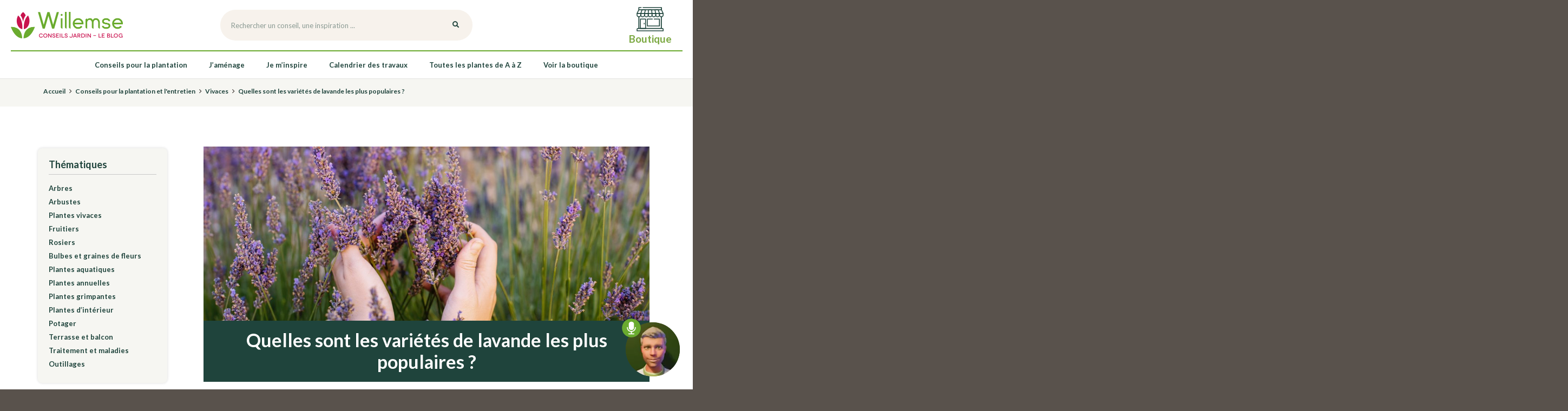

--- FILE ---
content_type: text/html; charset=UTF-8
request_url: https://conseils-jardin.willemsefrance.fr/varietes-lavande-populaires/
body_size: 27430
content:
<!DOCTYPE HTML>
<html lang="fr-FR">
<head>
	<meta charset="UTF-8">
	    <style>
        #wpadminbar #wp-admin-bar-p404_free_top_button .ab-icon:before {
            content: "\f103";
            color:red;
            top: 2px;
        }
    </style>
    <meta name='robots' content='index, follow, max-image-preview:large, max-snippet:-1, max-video-preview:-1' />
	<style>img:is([sizes="auto" i], [sizes^="auto," i]) { contain-intrinsic-size: 3000px 1500px }</style>
	
<!-- Google Tag Manager for WordPress by gtm4wp.com -->
<script data-cfasync="false" data-pagespeed-no-defer>
	var gtm4wp_datalayer_name = "dataLayer";
	var dataLayer = dataLayer || [];
</script>
<!-- End Google Tag Manager for WordPress by gtm4wp.com -->
	<!-- This site is optimized with the Yoast SEO plugin v26.8 - https://yoast.com/product/yoast-seo-wordpress/ -->
	<title>Quelles sont les variétés de lavande les plus populaires ?</title><link rel="preload" data-rocket-preload as="image" href="https://conseils-jardin.willemsefrance.fr/wp-content/uploads/2022/02/Femme-touchant-de-ses-mains-la-lavande-en-fleur-dans-un-champ-de-lavande-en-provence-sud-de-la-France-1-scaled.jpg" imagesrcset="https://conseils-jardin.willemsefrance.fr/wp-content/uploads/2022/02/Femme-touchant-de-ses-mains-la-lavande-en-fleur-dans-un-champ-de-lavande-en-provence-sud-de-la-France-1-scaled.jpg 1280w, https://conseils-jardin.willemsefrance.fr/wp-content/uploads/2022/02/Femme-touchant-de-ses-mains-la-lavande-en-fleur-dans-un-champ-de-lavande-en-provence-sud-de-la-France-1-1200x469.jpg 1200w, https://conseils-jardin.willemsefrance.fr/wp-content/uploads/2022/02/Femme-touchant-de-ses-mains-la-lavande-en-fleur-dans-un-champ-de-lavande-en-provence-sud-de-la-France-1-400x156.jpg 400w, https://conseils-jardin.willemsefrance.fr/wp-content/uploads/2022/02/Femme-touchant-de-ses-mains-la-lavande-en-fleur-dans-un-champ-de-lavande-en-provence-sud-de-la-France-1-1920x750.jpg 1920w, https://conseils-jardin.willemsefrance.fr/wp-content/uploads/2022/02/Femme-touchant-de-ses-mains-la-lavande-en-fleur-dans-un-champ-de-lavande-en-provence-sud-de-la-France-1-800x313.jpg 800w" imagesizes="(max-width: 1180px) 100vw, 1180px" fetchpriority="high">
	<meta name="description" content="On en connaît le parfum entêtant, la merveilleuse couleur mauve, le souvenir des champs à perte de vue… mais la belle revêt de nombreuses parures. Nous vous invitons à découvrir les cinq différentes variétés de lavandes parmi les plus couramment rencontrées." />
	<link rel="canonical" href="https://conseils-jardin.willemsefrance.fr/varietes-lavande-populaires/" />
	<meta property="og:locale" content="fr_FR" />
	<meta property="og:type" content="article" />
	<meta property="og:title" content="Quelles sont les variétés de lavande les plus populaires ?" />
	<meta property="og:description" content="On en connaît le parfum entêtant, la merveilleuse couleur mauve, le souvenir des champs à perte de vue… mais la belle revêt de nombreuses parures. Nous vous invitons à découvrir les cinq différentes variétés de lavandes parmi les plus couramment rencontrées." />
	<meta property="og:url" content="https://conseils-jardin.willemsefrance.fr/varietes-lavande-populaires/" />
	<meta property="og:site_name" content="Blog Willemse France - Jardinage et conseils au jardin" />
	<meta property="article:publisher" content="https://www.facebook.com/WillemseFrance" />
	<meta property="article:published_time" content="2022-03-14T08:43:00+00:00" />
	<meta property="article:modified_time" content="2023-08-30T08:50:28+00:00" />
	<meta property="og:image" content="https://conseils-jardin.willemsefrance.fr/wp-content/uploads/2022/03/lavande-en-fleurs-violettes-focus-scaled.jpg" />
	<meta property="og:image:width" content="1280" />
	<meta property="og:image:height" content="500" />
	<meta property="og:image:type" content="image/jpeg" />
	<meta name="author" content="Bénédicte" />
	<meta name="twitter:card" content="summary_large_image" />
	<meta name="twitter:label1" content="Écrit par" />
	<meta name="twitter:data1" content="Bénédicte" />
	<meta name="twitter:label2" content="Durée de lecture estimée" />
	<meta name="twitter:data2" content="4 minutes" />
	<script type="application/ld+json" class="yoast-schema-graph">{"@context":"https://schema.org","@graph":[{"@type":"Article","@id":"https://conseils-jardin.willemsefrance.fr/varietes-lavande-populaires/#article","isPartOf":{"@id":"https://conseils-jardin.willemsefrance.fr/varietes-lavande-populaires/"},"author":{"name":"Bénédicte","@id":"https://conseils-jardin.willemsefrance.fr/#/schema/person/b93a2e55fec4c938043a0e618723b164"},"headline":"Quelles sont les variétés de lavande les plus populaires ?","datePublished":"2022-03-14T08:43:00+00:00","dateModified":"2023-08-30T08:50:28+00:00","mainEntityOfPage":{"@id":"https://conseils-jardin.willemsefrance.fr/varietes-lavande-populaires/"},"wordCount":1194,"publisher":{"@id":"https://conseils-jardin.willemsefrance.fr/#organization"},"image":{"@id":"https://conseils-jardin.willemsefrance.fr/varietes-lavande-populaires/#primaryimage"},"thumbnailUrl":"https://conseils-jardin.willemsefrance.fr/wp-content/uploads/2022/03/lavande-en-fleurs-violettes-focus-scaled.jpg","keywords":["Coup de Cœur","Plantes en pot"],"articleSection":["Vivaces"],"inLanguage":"fr-FR"},{"@type":"WebPage","@id":"https://conseils-jardin.willemsefrance.fr/varietes-lavande-populaires/","url":"https://conseils-jardin.willemsefrance.fr/varietes-lavande-populaires/","name":"Quelles sont les variétés de lavande les plus populaires ?","isPartOf":{"@id":"https://conseils-jardin.willemsefrance.fr/#website"},"primaryImageOfPage":{"@id":"https://conseils-jardin.willemsefrance.fr/varietes-lavande-populaires/#primaryimage"},"image":{"@id":"https://conseils-jardin.willemsefrance.fr/varietes-lavande-populaires/#primaryimage"},"thumbnailUrl":"https://conseils-jardin.willemsefrance.fr/wp-content/uploads/2022/03/lavande-en-fleurs-violettes-focus-scaled.jpg","datePublished":"2022-03-14T08:43:00+00:00","dateModified":"2023-08-30T08:50:28+00:00","description":"On en connaît le parfum entêtant, la merveilleuse couleur mauve, le souvenir des champs à perte de vue… mais la belle revêt de nombreuses parures. Nous vous invitons à découvrir les cinq différentes variétés de lavandes parmi les plus couramment rencontrées.","breadcrumb":{"@id":"https://conseils-jardin.willemsefrance.fr/varietes-lavande-populaires/#breadcrumb"},"inLanguage":"fr-FR","potentialAction":[{"@type":"ReadAction","target":["https://conseils-jardin.willemsefrance.fr/varietes-lavande-populaires/"]}]},{"@type":"ImageObject","inLanguage":"fr-FR","@id":"https://conseils-jardin.willemsefrance.fr/varietes-lavande-populaires/#primaryimage","url":"https://conseils-jardin.willemsefrance.fr/wp-content/uploads/2022/03/lavande-en-fleurs-violettes-focus-scaled.jpg","contentUrl":"https://conseils-jardin.willemsefrance.fr/wp-content/uploads/2022/03/lavande-en-fleurs-violettes-focus-scaled.jpg","width":1280,"height":500,"caption":"lavande-en-fleurs-violettes-focus"},{"@type":"BreadcrumbList","@id":"https://conseils-jardin.willemsefrance.fr/varietes-lavande-populaires/#breadcrumb","itemListElement":[{"@type":"ListItem","position":1,"name":"Accueil","item":"https://conseils-jardin.willemsefrance.fr/"},{"@type":"ListItem","position":2,"name":"Conseils pour la plantation et l'entretien","item":"https://conseils-jardin.willemsefrance.fr/blog/conseils-pour-la-plantation-et-lentretien/"},{"@type":"ListItem","position":3,"name":"Vivaces","item":"https://conseils-jardin.willemsefrance.fr/blog/conseils-pour-la-plantation-et-lentretien/vivaces/"},{"@type":"ListItem","position":4,"name":"Quelles sont les variétés de lavande les plus populaires ?"}]},{"@type":"WebSite","@id":"https://conseils-jardin.willemsefrance.fr/#website","url":"https://conseils-jardin.willemsefrance.fr/","name":"Blog Willemse France - Jardinage et conseils au jardin","description":"Le spécialiste des jardins réussis","publisher":{"@id":"https://conseils-jardin.willemsefrance.fr/#organization"},"potentialAction":[{"@type":"SearchAction","target":{"@type":"EntryPoint","urlTemplate":"https://conseils-jardin.willemsefrance.fr/?s={search_term_string}"},"query-input":{"@type":"PropertyValueSpecification","valueRequired":true,"valueName":"search_term_string"}}],"inLanguage":"fr-FR"},{"@type":"Organization","@id":"https://conseils-jardin.willemsefrance.fr/#organization","name":"Willemse France","url":"https://conseils-jardin.willemsefrance.fr/","logo":{"@type":"ImageObject","inLanguage":"fr-FR","@id":"https://conseils-jardin.willemsefrance.fr/#/schema/logo/image/","url":"https://conseils-jardin.willemsefrance.fr/wp-content/uploads/2021/08/logo-willemse-france-2018-1-e1642007319327.png","contentUrl":"https://conseils-jardin.willemsefrance.fr/wp-content/uploads/2021/08/logo-willemse-france-2018-1-e1642007319327.png","width":213,"height":52,"caption":"Willemse France"},"image":{"@id":"https://conseils-jardin.willemsefrance.fr/#/schema/logo/image/"},"sameAs":["https://www.facebook.com/WillemseFrance"]},{"@type":"Person","@id":"https://conseils-jardin.willemsefrance.fr/#/schema/person/b93a2e55fec4c938043a0e618723b164","name":"Bénédicte","image":{"@type":"ImageObject","inLanguage":"fr-FR","@id":"https://conseils-jardin.willemsefrance.fr/#/schema/person/image/","url":"https://secure.gravatar.com/avatar/857bb18cb21d56228d002dec4254cff9?s=96&d=identicon&r=g","contentUrl":"https://secure.gravatar.com/avatar/857bb18cb21d56228d002dec4254cff9?s=96&d=identicon&r=g","caption":"Bénédicte"}}]}</script>
	<!-- / Yoast SEO plugin. -->


<link rel='dns-prefetch' href='//www.googletagmanager.com' />
<link rel='dns-prefetch' href='//fonts.googleapis.com' />
<link rel="alternate" type="application/rss+xml" title="Blog Willemse France - Jardinage et conseils au jardin &raquo; Flux" href="https://conseils-jardin.willemsefrance.fr/feed/" />
<meta name="viewport" content="width=device-width, initial-scale=1">
<meta name="SKYPE_TOOLBAR" content="SKYPE_TOOLBAR_PARSER_COMPATIBLE">
<meta name="theme-color" content="#f5f5f5">
<meta property="og:title" content="Quelles sont les variétés de lavande les plus populaires ?">
<meta property="og:url" content="https://conseils-jardin.willemsefrance.fr/varietes-lavande-populaires/">
<meta property="og:locale" content="fr_FR">
<meta property="og:site_name" content="Blog Willemse France - Jardinage et conseils au jardin">
<meta property="og:type" content="article">
<meta property="og:image" content="https://conseils-jardin.willemsefrance.fr/wp-content/uploads/2022/03/lavande-en-fleurs-violettes-focus-scaled.jpg" itemprop="image">
<style id='wp-emoji-styles-inline-css'>

	img.wp-smiley, img.emoji {
		display: inline !important;
		border: none !important;
		box-shadow: none !important;
		height: 1em !important;
		width: 1em !important;
		margin: 0 0.07em !important;
		vertical-align: -0.1em !important;
		background: none !important;
		padding: 0 !important;
	}
</style>
<style id='classic-theme-styles-inline-css'>
/*! This file is auto-generated */
.wp-block-button__link{color:#fff;background-color:#32373c;border-radius:9999px;box-shadow:none;text-decoration:none;padding:calc(.667em + 2px) calc(1.333em + 2px);font-size:1.125em}.wp-block-file__button{background:#32373c;color:#fff;text-decoration:none}
</style>
<link rel='stylesheet' id='cookie-law-info-css' href='https://conseils-jardin.willemsefrance.fr/wp-content/plugins/cookie-law-info/legacy/public/css/cookie-law-info-public.css?ver=3.2.7' media='all' />
<link rel='stylesheet' id='cookie-law-info-gdpr-css' href='https://conseils-jardin.willemsefrance.fr/wp-content/plugins/cookie-law-info/legacy/public/css/cookie-law-info-gdpr.css?ver=3.2.7' media='all' />
<link rel='stylesheet' id='child-style-css' href='https://conseils-jardin.willemsefrance.fr/wp-content/themes/Impreza/style.css?ver=1.2.4' media='1' />
<link rel='stylesheet' id='google-fonts-css' href='https://fonts.googleapis.com/css2?family=Lato%3Aital%2Cwght%400%2C400%3B0%2C700%3B1%2C700&#038;display=swap&#038;ver=6.7.4' media='all' />
<link rel='stylesheet' id='us-fonts-css' href='https://fonts.googleapis.com/css?family=Lato%3A400%2C700&#038;display=swap&#038;ver=6.7.4' media='all' />
<link rel='stylesheet' id='searchwp-live-search-css' href='https://conseils-jardin.willemsefrance.fr/wp-content/plugins/searchwp-live-ajax-search/assets/styles/style.css?ver=1.8.3' media='all' />
<style id='searchwp-live-search-inline-css'>
.searchwp-live-search-result .searchwp-live-search-result--title a {
  font-size: 16px;
}
.searchwp-live-search-result .searchwp-live-search-result--price {
  font-size: 14px;
}
.searchwp-live-search-result .searchwp-live-search-result--add-to-cart .button {
  font-size: 14px;
}

</style>
<link rel='stylesheet' id='us-theme-css' href='https://conseils-jardin.willemsefrance.fr/wp-content/uploads/us-assets/conseils-jardin.willemsefrance.fr.css?ver=fd782c41' media='all' />
<link rel='stylesheet' id='theme-style-css' href='https://conseils-jardin.willemsefrance.fr/wp-content/themes/Impreza-child/style.css?ver=8.12' media='all' />
<link rel='stylesheet' id='bsf-Defaults-css' href='https://conseils-jardin.willemsefrance.fr/wp-content/uploads/smile_fonts/Defaults/Defaults.css?ver=3.19.11' media='all' />
<link rel='stylesheet' id='ultimate-vc-addons-style-css' href='https://conseils-jardin.willemsefrance.fr/wp-content/plugins/Ultimate_VC_Addons/assets/min-css/style.min.css?ver=3.19.11' media='all' />
<script src="https://conseils-jardin.willemsefrance.fr/wp-includes/js/jquery/jquery.min.js?ver=3.7.1" id="jquery-core-js"></script>
<script defer='defer' src="https://conseils-jardin.willemsefrance.fr/wp-includes/js/jquery/jquery-migrate.min.js?ver=3.4.1" id="jquery-migrate-js"></script>
<script id="cookie-law-info-js-extra">
var Cli_Data = {"nn_cookie_ids":[],"cookielist":[],"non_necessary_cookies":[],"ccpaEnabled":"","ccpaRegionBased":"","ccpaBarEnabled":"","strictlyEnabled":["necessary","obligatoire"],"ccpaType":"gdpr","js_blocking":"1","custom_integration":"","triggerDomRefresh":"","secure_cookies":""};
var cli_cookiebar_settings = {"animate_speed_hide":"500","animate_speed_show":"500","background":"#FFF","border":"#b1a6a6c2","border_on":"","button_1_button_colour":"#61a229","button_1_button_hover":"#4e8221","button_1_link_colour":"#fff","button_1_as_button":"1","button_1_new_win":"","button_2_button_colour":"#333","button_2_button_hover":"#292929","button_2_link_colour":"#444","button_2_as_button":"","button_2_hidebar":"","button_3_button_colour":"#ffffff","button_3_button_hover":"#cccccc","button_3_link_colour":"#333333","button_3_as_button":"1","button_3_new_win":"","button_4_button_colour":"#ffffff","button_4_button_hover":"#cccccc","button_4_link_colour":"#333333","button_4_as_button":"1","button_7_button_colour":"#1f443c","button_7_button_hover":"#193630","button_7_link_colour":"#fff","button_7_as_button":"1","button_7_new_win":"","font_family":"inherit","header_fix":"","notify_animate_hide":"1","notify_animate_show":"","notify_div_id":"#cookie-law-info-bar","notify_position_horizontal":"right","notify_position_vertical":"bottom","scroll_close":"","scroll_close_reload":"","accept_close_reload":"","reject_close_reload":"","showagain_tab":"","showagain_background":"#fff","showagain_border":"#000","showagain_div_id":"#cookie-law-info-again","showagain_x_position":"100px","text":"#333333","show_once_yn":"","show_once":"10000","logging_on":"","as_popup":"","popup_overlay":"1","bar_heading_text":"Nous respectons votre vie priv\u00e9e","cookie_bar_as":"banner","popup_showagain_position":"bottom-right","widget_position":"left"};
var log_object = {"ajax_url":"https:\/\/conseils-jardin.willemsefrance.fr\/wp-admin\/admin-ajax.php"};
</script>
<script data-minify="1" defer='defer' src="https://conseils-jardin.willemsefrance.fr/wp-content/cache/min/1/wp-content/plugins/cookie-law-info/legacy/public/js/cookie-law-info-public.js?ver=1732113500" id="cookie-law-info-js"></script>
<script defer='defer' src="//conseils-jardin.willemsefrance.fr/wp-content/plugins/revslider/sr6/assets/js/rbtools.min.js?ver=6.7.22" async id="tp-tools-js"></script>
<script defer='defer' src="//conseils-jardin.willemsefrance.fr/wp-content/plugins/revslider/sr6/assets/js/rs6.min.js?ver=6.7.22" async id="revmin-js"></script>

<!-- Extrait de code de la balise Google (gtag.js) ajouté par Site Kit -->
<!-- Extrait Google Analytics ajouté par Site Kit -->
<script defer='defer' src="https://www.googletagmanager.com/gtag/js?id=GT-PJNV49G" id="google_gtagjs-js" async></script>
<script id="google_gtagjs-js-after">
window.dataLayer = window.dataLayer || [];function gtag(){dataLayer.push(arguments);}
gtag("set","linker",{"domains":["conseils-jardin.willemsefrance.fr"]});
gtag("js", new Date());
gtag("set", "developer_id.dZTNiMT", true);
gtag("config", "GT-PJNV49G");
</script>
<script defer='defer' src="https://conseils-jardin.willemsefrance.fr/wp-content/plugins/Ultimate_VC_Addons/assets/min-js/ultimate-params.min.js?ver=3.19.11" id="ultimate-vc-addons-params-js"></script>
<link rel="EditURI" type="application/rsd+xml" title="RSD" href="https://conseils-jardin.willemsefrance.fr/xmlrpc.php?rsd" />
<link rel="alternate" title="oEmbed (JSON)" type="application/json+oembed" href="https://conseils-jardin.willemsefrance.fr/wp-json/oembed/1.0/embed?url=https%3A%2F%2Fconseils-jardin.willemsefrance.fr%2Fvarietes-lavande-populaires%2F" />
<link rel="alternate" title="oEmbed (XML)" type="text/xml+oembed" href="https://conseils-jardin.willemsefrance.fr/wp-json/oembed/1.0/embed?url=https%3A%2F%2Fconseils-jardin.willemsefrance.fr%2Fvarietes-lavande-populaires%2F&#038;format=xml" />
<meta name="generator" content="Site Kit by Google 1.170.0" /><script type="text/javascript">
(function(url){
	if(/(?:Chrome\/26\.0\.1410\.63 Safari\/537\.31|WordfenceTestMonBot)/.test(navigator.userAgent)){ return; }
	var addEvent = function(evt, handler) {
		if (window.addEventListener) {
			document.addEventListener(evt, handler, false);
		} else if (window.attachEvent) {
			document.attachEvent('on' + evt, handler);
		}
	};
	var removeEvent = function(evt, handler) {
		if (window.removeEventListener) {
			document.removeEventListener(evt, handler, false);
		} else if (window.detachEvent) {
			document.detachEvent('on' + evt, handler);
		}
	};
	var evts = 'contextmenu dblclick drag dragend dragenter dragleave dragover dragstart drop keydown keypress keyup mousedown mousemove mouseout mouseover mouseup mousewheel scroll'.split(' ');
	var logHuman = function() {
		if (window.wfLogHumanRan) { return; }
		window.wfLogHumanRan = true;
		var wfscr = document.createElement('script');
		wfscr.type = 'text/javascript';
		wfscr.async = true;
		wfscr.src = url + '&r=' + Math.random();
		(document.getElementsByTagName('head')[0]||document.getElementsByTagName('body')[0]).appendChild(wfscr);
		for (var i = 0; i < evts.length; i++) {
			removeEvent(evts[i], logHuman);
		}
	};
	for (var i = 0; i < evts.length; i++) {
		addEvent(evts[i], logHuman);
	}
})('//conseils-jardin.willemsefrance.fr/?wordfence_lh=1&hid=6E70D2EBBD2B4A9D057B34927EC7DEEF');
</script>
<!-- Google Tag Manager for WordPress by gtm4wp.com -->
<!-- GTM Container placement set to automatic -->
<script data-cfasync="false" data-pagespeed-no-defer>
	var dataLayer_content = {"pagePostType":"post","pagePostType2":"single-post","browserName":"Chrome","browserVersion":"143.0.0.0","browserEngineName":"Blink","browserEngineVersion":"","deviceType":"desktop","deviceManufacturer":"","deviceModel":""};
	dataLayer.push( dataLayer_content );
</script>
<script data-cfasync="false" data-pagespeed-no-defer>
(function(w,d,s,l,i){w[l]=w[l]||[];w[l].push({'gtm.start':
new Date().getTime(),event:'gtm.js'});var f=d.getElementsByTagName(s)[0],
j=d.createElement(s),dl=l!='dataLayer'?'&l='+l:'';j.async=true;j.src=
'//www.googletagmanager.com/gtm.js?id='+i+dl;f.parentNode.insertBefore(j,f);
})(window,document,'script','dataLayer','GTM-PX6HR59');
</script>
<!-- End Google Tag Manager for WordPress by gtm4wp.com -->		<script>
			if ( ! /Android|webOS|iPhone|iPad|iPod|BlackBerry|IEMobile|Opera Mini/i.test( navigator.userAgent ) ) {
				var root = document.getElementsByTagName( 'html' )[ 0 ]
				root.className += " no-touch";
			}
		</script>
		
<!-- This Google structured data (Rich Snippet) auto generated by RadiusTheme Review Schema plugin version 2.2.3.1 -->
<script type="application/ld+json">{
    "@context": "https://schema.org",
    "@type": "BlogPosting",
    "headline": "Quelles sont les vari\u00e9t\u00e9s de lavande les plus populaires ?",
    "mainEntityOfPage": {
        "@type": "WebPage",
        "@id": "https://conseils-jardin.willemsefrance.fr/varietes-lavande-populaires/"
    },
    "author": {
        "@type": "Person",
        "name": "B\u00e9n\u00e9dicte"
    },
    "image": {
        "@type": "ImageObject",
        "url": "https://conseils-jardin.willemsefrance.fr/wp-content/uploads/2022/03/lavande-en-fleurs-violettes-focus-scaled.jpg",
        "height": 500,
        "width": 1280
    },
    "datePublished": "2022-03-14 09:43:00",
    "dateModified": "2023-08-30 10:50:28",
    "articleBody": "On en conna\u00eet le parfum ent\u00eatant, la merveilleuse couleur mauve, le souvenir des champs \u00e0 perte de vue\u2026 mais la belle rev\u00eat de nombreuses parures. Nous vous invitons \u00e0 d\u00e9couvrir les\u00a0cinq diff\u00e9rentes"
}</script>
<meta name="generator" content="Powered by WPBakery Page Builder - drag and drop page builder for WordPress."/>
<meta name="generator" content="Powered by Slider Revolution 6.7.22 - responsive, Mobile-Friendly Slider Plugin for WordPress with comfortable drag and drop interface." />
<link rel="icon" href="https://conseils-jardin.willemsefrance.fr/wp-content/uploads/2017/10/favicon-120x120.png" sizes="32x32" />
<link rel="icon" href="https://conseils-jardin.willemsefrance.fr/wp-content/uploads/2017/10/favicon-300x300.png" sizes="192x192" />
<link rel="apple-touch-icon" href="https://conseils-jardin.willemsefrance.fr/wp-content/uploads/2017/10/favicon-300x300.png" />
<meta name="msapplication-TileImage" content="https://conseils-jardin.willemsefrance.fr/wp-content/uploads/2017/10/favicon-300x300.png" />
<script>function setREVStartSize(e){
			//window.requestAnimationFrame(function() {
				window.RSIW = window.RSIW===undefined ? window.innerWidth : window.RSIW;
				window.RSIH = window.RSIH===undefined ? window.innerHeight : window.RSIH;
				try {
					var pw = document.getElementById(e.c).parentNode.offsetWidth,
						newh;
					pw = pw===0 || isNaN(pw) || (e.l=="fullwidth" || e.layout=="fullwidth") ? window.RSIW : pw;
					e.tabw = e.tabw===undefined ? 0 : parseInt(e.tabw);
					e.thumbw = e.thumbw===undefined ? 0 : parseInt(e.thumbw);
					e.tabh = e.tabh===undefined ? 0 : parseInt(e.tabh);
					e.thumbh = e.thumbh===undefined ? 0 : parseInt(e.thumbh);
					e.tabhide = e.tabhide===undefined ? 0 : parseInt(e.tabhide);
					e.thumbhide = e.thumbhide===undefined ? 0 : parseInt(e.thumbhide);
					e.mh = e.mh===undefined || e.mh=="" || e.mh==="auto" ? 0 : parseInt(e.mh,0);
					if(e.layout==="fullscreen" || e.l==="fullscreen")
						newh = Math.max(e.mh,window.RSIH);
					else{
						e.gw = Array.isArray(e.gw) ? e.gw : [e.gw];
						for (var i in e.rl) if (e.gw[i]===undefined || e.gw[i]===0) e.gw[i] = e.gw[i-1];
						e.gh = e.el===undefined || e.el==="" || (Array.isArray(e.el) && e.el.length==0)? e.gh : e.el;
						e.gh = Array.isArray(e.gh) ? e.gh : [e.gh];
						for (var i in e.rl) if (e.gh[i]===undefined || e.gh[i]===0) e.gh[i] = e.gh[i-1];
											
						var nl = new Array(e.rl.length),
							ix = 0,
							sl;
						e.tabw = e.tabhide>=pw ? 0 : e.tabw;
						e.thumbw = e.thumbhide>=pw ? 0 : e.thumbw;
						e.tabh = e.tabhide>=pw ? 0 : e.tabh;
						e.thumbh = e.thumbhide>=pw ? 0 : e.thumbh;
						for (var i in e.rl) nl[i] = e.rl[i]<window.RSIW ? 0 : e.rl[i];
						sl = nl[0];
						for (var i in nl) if (sl>nl[i] && nl[i]>0) { sl = nl[i]; ix=i;}
						var m = pw>(e.gw[ix]+e.tabw+e.thumbw) ? 1 : (pw-(e.tabw+e.thumbw)) / (e.gw[ix]);
						newh =  (e.gh[ix] * m) + (e.tabh + e.thumbh);
					}
					var el = document.getElementById(e.c);
					if (el!==null && el) el.style.height = newh+"px";
					el = document.getElementById(e.c+"_wrapper");
					if (el!==null && el) {
						el.style.height = newh+"px";
						el.style.display = "block";
					}
				} catch(e){
					console.log("Failure at Presize of Slider:" + e)
				}
			//});
		  };</script>
<noscript><style> .wpb_animate_when_almost_visible { opacity: 1; }</style></noscript>		<style id="us-icon-fonts">@font-face{font-display:block;font-style:normal;font-family:"fontawesome";font-weight:900;src:url("https://conseils-jardin.willemsefrance.fr/wp-content/themes/Impreza/fonts/fa-solid-900.woff2?ver=8.12") format("woff2"),url("https://conseils-jardin.willemsefrance.fr/wp-content/themes/Impreza/fonts/fa-solid-900.woff?ver=8.12") format("woff")}.fas{font-family:"fontawesome";font-weight:900}@font-face{font-display:block;font-style:normal;font-family:"fontawesome";font-weight:400;src:url("https://conseils-jardin.willemsefrance.fr/wp-content/themes/Impreza/fonts/fa-regular-400.woff2?ver=8.12") format("woff2"),url("https://conseils-jardin.willemsefrance.fr/wp-content/themes/Impreza/fonts/fa-regular-400.woff?ver=8.12") format("woff")}.far{font-family:"fontawesome";font-weight:400}@font-face{font-display:block;font-style:normal;font-family:"fontawesome";font-weight:300;src:url("https://conseils-jardin.willemsefrance.fr/wp-content/themes/Impreza/fonts/fa-light-300.woff2?ver=8.12") format("woff2"),url("https://conseils-jardin.willemsefrance.fr/wp-content/themes/Impreza/fonts/fa-light-300.woff?ver=8.12") format("woff")}.fal{font-family:"fontawesome";font-weight:300}@font-face{font-display:block;font-style:normal;font-family:"Font Awesome 5 Duotone";font-weight:900;src:url("https://conseils-jardin.willemsefrance.fr/wp-content/themes/Impreza/fonts/fa-duotone-900.woff2?ver=8.12") format("woff2"),url("https://conseils-jardin.willemsefrance.fr/wp-content/themes/Impreza/fonts/fa-duotone-900.woff?ver=8.12") format("woff")}.fad{font-family:"Font Awesome 5 Duotone";font-weight:900}.fad{position:relative}.fad:before{position:absolute}.fad:after{opacity:0.4}@font-face{font-display:block;font-style:normal;font-family:"Font Awesome 5 Brands";font-weight:400;src:url("https://conseils-jardin.willemsefrance.fr/wp-content/themes/Impreza/fonts/fa-brands-400.woff2?ver=8.12") format("woff2"),url("https://conseils-jardin.willemsefrance.fr/wp-content/themes/Impreza/fonts/fa-brands-400.woff?ver=8.12") format("woff")}.fab{font-family:"Font Awesome 5 Brands";font-weight:400}@font-face{font-display:block;font-style:normal;font-family:"Material Icons";font-weight:400;src:url("https://conseils-jardin.willemsefrance.fr/wp-content/themes/Impreza/fonts/material-icons.woff2?ver=8.12") format("woff2"),url("https://conseils-jardin.willemsefrance.fr/wp-content/themes/Impreza/fonts/material-icons.woff?ver=8.12") format("woff")}.material-icons{font-family:"Material Icons";font-weight:400}</style>
				<style id="us-header-css"> .l-subheader.at_top,.l-subheader.at_top .w-dropdown-list,.l-subheader.at_top .type_mobile .w-nav-list.level_1{background:var(--color-header-top-bg);color:var(--color-header-top-text)}.no-touch .l-subheader.at_top a:hover,.no-touch .l-header.bg_transparent .l-subheader.at_top .w-dropdown.opened a:hover{color:var(--color-header-top-text-hover)}.l-header.bg_transparent:not(.sticky) .l-subheader.at_top{background:var(--color-header-top-transparent-bg);color:var(--color-header-top-transparent-text)}.no-touch .l-header.bg_transparent:not(.sticky) .at_top .w-cart-link:hover,.no-touch .l-header.bg_transparent:not(.sticky) .at_top .w-text a:hover,.no-touch .l-header.bg_transparent:not(.sticky) .at_top .w-html a:hover,.no-touch .l-header.bg_transparent:not(.sticky) .at_top .w-nav>a:hover,.no-touch .l-header.bg_transparent:not(.sticky) .at_top .w-menu a:hover,.no-touch .l-header.bg_transparent:not(.sticky) .at_top .w-search>a:hover,.no-touch .l-header.bg_transparent:not(.sticky) .at_top .w-dropdown a:hover,.no-touch .l-header.bg_transparent:not(.sticky) .at_top .type_desktop .menu-item.level_1:hover>a{color:var(--color-header-transparent-text-hover)}.l-subheader.at_middle,.l-subheader.at_middle .w-dropdown-list,.l-subheader.at_middle .type_mobile .w-nav-list.level_1{background:var(--color-header-middle-bg);color:var(--color-header-middle-text)}.no-touch .l-subheader.at_middle a:hover,.no-touch .l-header.bg_transparent .l-subheader.at_middle .w-dropdown.opened a:hover{color:var(--color-header-middle-text-hover)}.l-header.bg_transparent:not(.sticky) .l-subheader.at_middle{background:var(--color-header-transparent-bg);color:var(--color-header-transparent-text)}.no-touch .l-header.bg_transparent:not(.sticky) .at_middle .w-cart-link:hover,.no-touch .l-header.bg_transparent:not(.sticky) .at_middle .w-text a:hover,.no-touch .l-header.bg_transparent:not(.sticky) .at_middle .w-html a:hover,.no-touch .l-header.bg_transparent:not(.sticky) .at_middle .w-nav>a:hover,.no-touch .l-header.bg_transparent:not(.sticky) .at_middle .w-menu a:hover,.no-touch .l-header.bg_transparent:not(.sticky) .at_middle .w-search>a:hover,.no-touch .l-header.bg_transparent:not(.sticky) .at_middle .w-dropdown a:hover,.no-touch .l-header.bg_transparent:not(.sticky) .at_middle .type_desktop .menu-item.level_1:hover>a{color:var(--color-header-transparent-text-hover)}.l-subheader.at_bottom,.l-subheader.at_bottom .w-dropdown-list,.l-subheader.at_bottom .type_mobile .w-nav-list.level_1{background:#ffffff;color:#69aa2e}.no-touch .l-subheader.at_bottom a:hover,.no-touch .l-header.bg_transparent .l-subheader.at_bottom .w-dropdown.opened a:hover{color:#b5de4e}.l-header.bg_transparent:not(.sticky) .l-subheader.at_bottom{background:var(--color-header-transparent-bg);color:var(--color-header-transparent-text)}.no-touch .l-header.bg_transparent:not(.sticky) .at_bottom .w-cart-link:hover,.no-touch .l-header.bg_transparent:not(.sticky) .at_bottom .w-text a:hover,.no-touch .l-header.bg_transparent:not(.sticky) .at_bottom .w-html a:hover,.no-touch .l-header.bg_transparent:not(.sticky) .at_bottom .w-nav>a:hover,.no-touch .l-header.bg_transparent:not(.sticky) .at_bottom .w-menu a:hover,.no-touch .l-header.bg_transparent:not(.sticky) .at_bottom .w-search>a:hover,.no-touch .l-header.bg_transparent:not(.sticky) .at_bottom .w-dropdown a:hover,.no-touch .l-header.bg_transparent:not(.sticky) .at_bottom .type_desktop .menu-item.level_1:hover>a{color:var(--color-header-transparent-text-hover)}.header_ver .l-header{background:var(--color-header-middle-bg);color:var(--color-header-middle-text)}@media (min-width:902px){.hidden_for_default{display:none!important}.l-subheader.at_top{display:none}.l-header{position:relative;z-index:111;width:100%}.l-subheader{margin:0 auto}.l-subheader.width_full{padding-left:1.5rem;padding-right:1.5rem}.l-subheader-h{display:flex;align-items:center;position:relative;margin:0 auto;height:inherit}.w-header-show{display:none}.l-header.pos_fixed{position:fixed;left:0}.l-header.pos_fixed:not(.notransition) .l-subheader{transition-property:transform,background,box-shadow,line-height,height;transition-duration:.3s;transition-timing-function:cubic-bezier(.78,.13,.15,.86)}.headerinpos_bottom.sticky_first_section .l-header.pos_fixed{position:fixed!important}.header_hor .l-header.sticky_auto_hide{transition:transform .3s cubic-bezier(.78,.13,.15,.86) .1s}.header_hor .l-header.sticky_auto_hide.down{transform:translateY(-110%)}.l-header.bg_transparent:not(.sticky) .l-subheader{box-shadow:none!important;background:none}.l-header.bg_transparent~.l-main .l-section.width_full.height_auto:first-of-type>.l-section-h{padding-top:0!important;padding-bottom:0!important}.l-header.pos_static.bg_transparent{position:absolute;left:0}.l-subheader.width_full .l-subheader-h{max-width:none!important}.l-header.shadow_thin .l-subheader.at_middle,.l-header.shadow_thin .l-subheader.at_bottom{box-shadow:0 1px 0 rgba(0,0,0,0.08)}.l-header.shadow_wide .l-subheader.at_middle,.l-header.shadow_wide .l-subheader.at_bottom{box-shadow:0 3px 5px -1px rgba(0,0,0,0.1),0 2px 1px -1px rgba(0,0,0,0.05)}.header_hor .l-subheader-cell>.w-cart{margin-left:0;margin-right:0}:root{--header-height:145px;--header-sticky-height:120px}.l-header:before{content:'145'}.l-header.sticky:before{content:'120'}.l-subheader.at_top{line-height:30px;height:30px}.l-header.sticky .l-subheader.at_top{line-height:30px;height:30px}.l-subheader.at_middle{line-height:95px;height:95px}.l-header.sticky .l-subheader.at_middle{line-height:80px;height:80px}.l-subheader.at_bottom{line-height:50px;height:50px}.l-header.sticky .l-subheader.at_bottom{line-height:40px;height:40px}.l-subheader.at_middle .l-subheader-cell.at_left,.l-subheader.at_middle .l-subheader-cell.at_right{display:flex;flex-basis:100px}.headerinpos_above .l-header.pos_fixed{overflow:hidden;transition:transform 0.3s;transform:translate3d(0,-100%,0)}.headerinpos_above .l-header.pos_fixed.sticky{overflow:visible;transform:none}.headerinpos_above .l-header.pos_fixed~.l-section>.l-section-h,.headerinpos_above .l-header.pos_fixed~.l-main .l-section:first-of-type>.l-section-h{padding-top:0!important}.headerinpos_below .l-header.pos_fixed:not(.sticky){position:absolute;top:100%}.headerinpos_below .l-header.pos_fixed~.l-main>.l-section:first-of-type>.l-section-h{padding-top:0!important}.headerinpos_below .l-header.pos_fixed~.l-main .l-section.full_height:nth-of-type(2){min-height:100vh}.headerinpos_below .l-header.pos_fixed~.l-main>.l-section:nth-of-type(2)>.l-section-h{padding-top:var(--header-height)}.headerinpos_bottom .l-header.pos_fixed:not(.sticky){position:absolute;top:100vh}.headerinpos_bottom .l-header.pos_fixed~.l-main>.l-section:first-of-type>.l-section-h{padding-top:0!important}.headerinpos_bottom .l-header.pos_fixed~.l-main>.l-section:first-of-type>.l-section-h{padding-bottom:var(--header-height)}.headerinpos_bottom .l-header.pos_fixed.bg_transparent~.l-main .l-section.valign_center:not(.height_auto):first-of-type>.l-section-h{top:calc( var(--header-height) / 2 )}.headerinpos_bottom .l-header.pos_fixed:not(.sticky) .w-cart-dropdown,.headerinpos_bottom .l-header.pos_fixed:not(.sticky) .w-nav.type_desktop .w-nav-list.level_2{bottom:100%;transform-origin:0 100%}.headerinpos_bottom .l-header.pos_fixed:not(.sticky) .w-nav.type_mobile.m_layout_dropdown .w-nav-list.level_1{top:auto;bottom:100%;box-shadow:var(--box-shadow-up)}.headerinpos_bottom .l-header.pos_fixed:not(.sticky) .w-nav.type_desktop .w-nav-list.level_3,.headerinpos_bottom .l-header.pos_fixed:not(.sticky) .w-nav.type_desktop .w-nav-list.level_4{top:auto;bottom:0;transform-origin:0 100%}.headerinpos_bottom .l-header.pos_fixed:not(.sticky) .w-dropdown-list{top:auto;bottom:-0.4em;padding-top:0.4em;padding-bottom:2.4em}.admin-bar .l-header.pos_static.bg_solid~.l-main .l-section.full_height:first-of-type{min-height:calc( 100vh - var(--header-height) - 32px )}.admin-bar .l-header.pos_fixed:not(.sticky_auto_hide)~.l-main .l-section.full_height:not(:first-of-type){min-height:calc( 100vh - var(--header-sticky-height) - 32px )}.admin-bar.headerinpos_below .l-header.pos_fixed~.l-main .l-section.full_height:nth-of-type(2){min-height:calc(100vh - 32px)}}@media (min-width:902px) and (max-width:901px){.hidden_for_default{display:none!important}.l-subheader.at_top{display:none}.l-header{position:relative;z-index:111;width:100%}.l-subheader{margin:0 auto}.l-subheader.width_full{padding-left:1.5rem;padding-right:1.5rem}.l-subheader-h{display:flex;align-items:center;position:relative;margin:0 auto;height:inherit}.w-header-show{display:none}.l-header.pos_fixed{position:fixed;left:0}.l-header.pos_fixed:not(.notransition) .l-subheader{transition-property:transform,background,box-shadow,line-height,height;transition-duration:.3s;transition-timing-function:cubic-bezier(.78,.13,.15,.86)}.headerinpos_bottom.sticky_first_section .l-header.pos_fixed{position:fixed!important}.header_hor .l-header.sticky_auto_hide{transition:transform .3s cubic-bezier(.78,.13,.15,.86) .1s}.header_hor .l-header.sticky_auto_hide.down{transform:translateY(-110%)}.l-header.bg_transparent:not(.sticky) .l-subheader{box-shadow:none!important;background:none}.l-header.bg_transparent~.l-main .l-section.width_full.height_auto:first-of-type>.l-section-h{padding-top:0!important;padding-bottom:0!important}.l-header.pos_static.bg_transparent{position:absolute;left:0}.l-subheader.width_full .l-subheader-h{max-width:none!important}.l-header.shadow_thin .l-subheader.at_middle,.l-header.shadow_thin .l-subheader.at_bottom{box-shadow:0 1px 0 rgba(0,0,0,0.08)}.l-header.shadow_wide .l-subheader.at_middle,.l-header.shadow_wide .l-subheader.at_bottom{box-shadow:0 3px 5px -1px rgba(0,0,0,0.1),0 2px 1px -1px rgba(0,0,0,0.05)}.header_hor .l-subheader-cell>.w-cart{margin-left:0;margin-right:0}:root{--header-height:115px;--header-sticky-height:90px}.l-header:before{content:'115'}.l-header.sticky:before{content:'90'}.l-subheader.at_top{line-height:30px;height:30px}.l-header.sticky .l-subheader.at_top{line-height:30px;height:30px}.l-subheader.at_middle{line-height:85px;height:85px}.l-header.sticky .l-subheader.at_middle{line-height:60px;height:60px}.l-subheader.at_bottom{line-height:30px;height:30px}.l-header.sticky .l-subheader.at_bottom{line-height:30px;height:30px}.l-subheader.at_middle .l-subheader-cell.at_left,.l-subheader.at_middle .l-subheader-cell.at_right{display:flex;flex-basis:100px}.headerinpos_above .l-header.pos_fixed{overflow:hidden;transition:transform 0.3s;transform:translate3d(0,-100%,0)}.headerinpos_above .l-header.pos_fixed.sticky{overflow:visible;transform:none}.headerinpos_above .l-header.pos_fixed~.l-section>.l-section-h,.headerinpos_above .l-header.pos_fixed~.l-main .l-section:first-of-type>.l-section-h{padding-top:0!important}.headerinpos_below .l-header.pos_fixed:not(.sticky){position:absolute;top:100%}.headerinpos_below .l-header.pos_fixed~.l-main>.l-section:first-of-type>.l-section-h{padding-top:0!important}.headerinpos_below .l-header.pos_fixed~.l-main .l-section.full_height:nth-of-type(2){min-height:100vh}.headerinpos_below .l-header.pos_fixed~.l-main>.l-section:nth-of-type(2)>.l-section-h{padding-top:var(--header-height)}.headerinpos_bottom .l-header.pos_fixed:not(.sticky){position:absolute;top:100vh}.headerinpos_bottom .l-header.pos_fixed~.l-main>.l-section:first-of-type>.l-section-h{padding-top:0!important}.headerinpos_bottom .l-header.pos_fixed~.l-main>.l-section:first-of-type>.l-section-h{padding-bottom:var(--header-height)}.headerinpos_bottom .l-header.pos_fixed.bg_transparent~.l-main .l-section.valign_center:not(.height_auto):first-of-type>.l-section-h{top:calc( var(--header-height) / 2 )}.headerinpos_bottom .l-header.pos_fixed:not(.sticky) .w-cart-dropdown,.headerinpos_bottom .l-header.pos_fixed:not(.sticky) .w-nav.type_desktop .w-nav-list.level_2{bottom:100%;transform-origin:0 100%}.headerinpos_bottom .l-header.pos_fixed:not(.sticky) .w-nav.type_mobile.m_layout_dropdown .w-nav-list.level_1{top:auto;bottom:100%;box-shadow:var(--box-shadow-up)}.headerinpos_bottom .l-header.pos_fixed:not(.sticky) .w-nav.type_desktop .w-nav-list.level_3,.headerinpos_bottom .l-header.pos_fixed:not(.sticky) .w-nav.type_desktop .w-nav-list.level_4{top:auto;bottom:0;transform-origin:0 100%}.headerinpos_bottom .l-header.pos_fixed:not(.sticky) .w-dropdown-list{top:auto;bottom:-0.4em;padding-top:0.4em;padding-bottom:2.4em}.admin-bar .l-header.pos_static.bg_solid~.l-main .l-section.full_height:first-of-type{min-height:calc( 100vh - var(--header-height) - 32px )}.admin-bar .l-header.pos_fixed:not(.sticky_auto_hide)~.l-main .l-section.full_height:not(:first-of-type){min-height:calc( 100vh - var(--header-sticky-height) - 32px )}.admin-bar.headerinpos_below .l-header.pos_fixed~.l-main .l-section.full_height:nth-of-type(2){min-height:calc(100vh - 32px)}}@media (min-width:301px) and (max-width:901px){.hidden_for_default{display:none!important}.l-subheader.at_bottom{display:none}.l-header{position:relative;z-index:111;width:100%}.l-subheader{margin:0 auto}.l-subheader.width_full{padding-left:1.5rem;padding-right:1.5rem}.l-subheader-h{display:flex;align-items:center;position:relative;margin:0 auto;height:inherit}.w-header-show{display:none}.l-header.pos_fixed{position:fixed;left:0}.l-header.pos_fixed:not(.notransition) .l-subheader{transition-property:transform,background,box-shadow,line-height,height;transition-duration:.3s;transition-timing-function:cubic-bezier(.78,.13,.15,.86)}.headerinpos_bottom.sticky_first_section .l-header.pos_fixed{position:fixed!important}.header_hor .l-header.sticky_auto_hide{transition:transform .3s cubic-bezier(.78,.13,.15,.86) .1s}.header_hor .l-header.sticky_auto_hide.down{transform:translateY(-110%)}.l-header.bg_transparent:not(.sticky) .l-subheader{box-shadow:none!important;background:none}.l-header.bg_transparent~.l-main .l-section.width_full.height_auto:first-of-type>.l-section-h{padding-top:0!important;padding-bottom:0!important}.l-header.pos_static.bg_transparent{position:absolute;left:0}.l-subheader.width_full .l-subheader-h{max-width:none!important}.l-header.shadow_thin .l-subheader.at_middle,.l-header.shadow_thin .l-subheader.at_bottom{box-shadow:0 1px 0 rgba(0,0,0,0.08)}.l-header.shadow_wide .l-subheader.at_middle,.l-header.shadow_wide .l-subheader.at_bottom{box-shadow:0 3px 5px -1px rgba(0,0,0,0.1),0 2px 1px -1px rgba(0,0,0,0.05)}.header_hor .l-subheader-cell>.w-cart{margin-left:0;margin-right:0}:root{--header-height:110px;--header-sticky-height:90px}.l-header:before{content:'110'}.l-header.sticky:before{content:'90'}.l-subheader.at_top{line-height:50px;height:50px}.l-header.sticky .l-subheader.at_top{line-height:40px;height:40px}.l-subheader.at_middle{line-height:60px;height:60px}.l-header.sticky .l-subheader.at_middle{line-height:50px;height:50px}.l-subheader.at_bottom{line-height:50px;height:50px}.l-header.sticky .l-subheader.at_bottom{line-height:50px;height:50px}.l-subheader.at_top .l-subheader-cell.at_left,.l-subheader.at_top .l-subheader-cell.at_right{display:flex;flex-basis:100px}}@media (max-width:300px){.hidden_for_default{display:none!important}.l-subheader.at_bottom{display:none}.l-header{position:relative;z-index:111;width:100%}.l-subheader{margin:0 auto}.l-subheader.width_full{padding-left:1.5rem;padding-right:1.5rem}.l-subheader-h{display:flex;align-items:center;position:relative;margin:0 auto;height:inherit}.w-header-show{display:none}.l-header.pos_fixed{position:fixed;left:0}.l-header.pos_fixed:not(.notransition) .l-subheader{transition-property:transform,background,box-shadow,line-height,height;transition-duration:.3s;transition-timing-function:cubic-bezier(.78,.13,.15,.86)}.headerinpos_bottom.sticky_first_section .l-header.pos_fixed{position:fixed!important}.header_hor .l-header.sticky_auto_hide{transition:transform .3s cubic-bezier(.78,.13,.15,.86) .1s}.header_hor .l-header.sticky_auto_hide.down{transform:translateY(-110%)}.l-header.bg_transparent:not(.sticky) .l-subheader{box-shadow:none!important;background:none}.l-header.bg_transparent~.l-main .l-section.width_full.height_auto:first-of-type>.l-section-h{padding-top:0!important;padding-bottom:0!important}.l-header.pos_static.bg_transparent{position:absolute;left:0}.l-subheader.width_full .l-subheader-h{max-width:none!important}.l-header.shadow_thin .l-subheader.at_middle,.l-header.shadow_thin .l-subheader.at_bottom{box-shadow:0 1px 0 rgba(0,0,0,0.08)}.l-header.shadow_wide .l-subheader.at_middle,.l-header.shadow_wide .l-subheader.at_bottom{box-shadow:0 3px 5px -1px rgba(0,0,0,0.1),0 2px 1px -1px rgba(0,0,0,0.05)}.header_hor .l-subheader-cell>.w-cart{margin-left:0;margin-right:0}:root{--header-height:149px;--header-sticky-height:130px}.l-header:before{content:'149'}.l-header.sticky:before{content:'130'}.l-subheader.at_top{line-height:50px;height:50px}.l-header.sticky .l-subheader.at_top{line-height:39px;height:39px}.l-subheader.at_middle{line-height:99px;height:99px}.l-header.sticky .l-subheader.at_middle{line-height:91px;height:91px}.l-subheader.at_bottom{line-height:50px;height:50px}.l-header.sticky .l-subheader.at_bottom{line-height:50px;height:50px}}@media (min-width:902px){.ush_image_1{height:52px!important}.l-header.sticky .ush_image_1{height:52px!important}}@media (min-width:902px) and (max-width:901px){.ush_image_1{height:30px!important}.l-header.sticky .ush_image_1{height:30px!important}}@media (min-width:301px) and (max-width:901px){.ush_image_1{height:36px!important}.l-header.sticky .ush_image_1{height:36px!important}}@media (max-width:300px){.ush_image_1{height:20px!important}.l-header.sticky .ush_image_1{height:20px!important}}.header_hor .ush_menu_1.type_desktop .menu-item.level_1>a:not(.w-btn){padding-left:20px;padding-right:20px}.header_hor .ush_menu_1.type_desktop .menu-item.level_1>a.w-btn{margin-left:20px;margin-right:20px}.header_hor .ush_menu_1.type_desktop.align-edges>.w-nav-list.level_1{margin-left:-20px;margin-right:-20px}.header_ver .ush_menu_1.type_desktop .menu-item.level_1>a:not(.w-btn){padding-top:20px;padding-bottom:20px}.header_ver .ush_menu_1.type_desktop .menu-item.level_1>a.w-btn{margin-top:20px;margin-bottom:20px}.ush_menu_1.type_desktop .menu-item:not(.level_1){font-size:1rem}.ush_menu_1.type_mobile .w-nav-anchor.level_1,.ush_menu_1.type_mobile .w-nav-anchor.level_1 + .w-nav-arrow{font-size:1.1rem}.ush_menu_1.type_mobile .w-nav-anchor:not(.level_1),.ush_menu_1.type_mobile .w-nav-anchor:not(.level_1) + .w-nav-arrow{font-size:0.9rem}@media (min-width:902px){.ush_menu_1 .w-nav-icon{font-size:36px}}@media (min-width:902px) and (max-width:901px){.ush_menu_1 .w-nav-icon{font-size:32px}}@media (min-width:301px) and (max-width:901px){.ush_menu_1 .w-nav-icon{font-size:28px}}@media (max-width:300px){.ush_menu_1 .w-nav-icon{font-size:24px}}.ush_menu_1 .w-nav-icon>div{border-width:3px}@media screen and (max-width:899px){.w-nav.ush_menu_1>.w-nav-list.level_1{display:none}.ush_menu_1 .w-nav-control{display:block}}.ush_menu_1 .menu-item.level_1>a:not(.w-btn):focus,.no-touch .ush_menu_1 .menu-item.level_1.opened>a:not(.w-btn),.no-touch .ush_menu_1 .menu-item.level_1:hover>a:not(.w-btn){background:transparent;color:var(--color-header-middle-text-hover)}.ush_menu_1 .menu-item.level_1.current-menu-item>a:not(.w-btn),.ush_menu_1 .menu-item.level_1.current-menu-ancestor>a:not(.w-btn),.ush_menu_1 .menu-item.level_1.current-page-ancestor>a:not(.w-btn){background:transparent;color:var(--color-header-middle-text-hover)}.l-header.bg_transparent:not(.sticky) .ush_menu_1.type_desktop .menu-item.level_1.current-menu-item>a:not(.w-btn),.l-header.bg_transparent:not(.sticky) .ush_menu_1.type_desktop .menu-item.level_1.current-menu-ancestor>a:not(.w-btn),.l-header.bg_transparent:not(.sticky) .ush_menu_1.type_desktop .menu-item.level_1.current-page-ancestor>a:not(.w-btn){background:transparent;color:var(--color-header-transparent-text-hover)}.ush_menu_1 .w-nav-list:not(.level_1){background:var(--color-header-middle-bg);color:var(--color-header-middle-text)}.no-touch .ush_menu_1 .menu-item:not(.level_1)>a:focus,.no-touch .ush_menu_1 .menu-item:not(.level_1):hover>a{background:transparent;color:var(--color-header-middle-text-hover)}.ush_menu_1 .menu-item:not(.level_1).current-menu-item>a,.ush_menu_1 .menu-item:not(.level_1).current-menu-ancestor>a,.ush_menu_1 .menu-item:not(.level_1).current-page-ancestor>a{background:transparent;color:var(--color-header-middle-text-hover)}.ush_search_1.w-search input,.ush_search_1.w-search button{background:#f7f2ec;color:#20443c}.ush_search_1 .w-search-form{background:#f7f2ec;color:#20443c}@media (min-width:902px){.ush_search_1.layout_simple{max-width:200px}.ush_search_1.layout_modern.active{width:200px}.ush_search_1{font-size:20px}}@media (min-width:902px) and (max-width:901px){.ush_search_1.layout_simple{max-width:200px}.ush_search_1.layout_modern.active{width:200px}.ush_search_1{font-size:24px}}@media (min-width:301px) and (max-width:901px){.ush_search_1.layout_simple{max-width:300px}.ush_search_1.layout_modern.active{width:300px}.ush_search_1{font-size:17px}}@media (max-width:300px){.ush_search_1{font-size:12px}}.ush_search_1{font-size:12px!important;font-weight:500!important;width:200px!important;height:28px!important}.ush_text_2{font-family:regular!important;font-size:13px!important}.ush_text_3{font-family:regular!important;font-size:13px!important}.ush_text_4{font-family:regular!important;font-size:13px!important}.ush_dropdown_1{font-size:13px!important}.ush_text_6{font-family:regular!important;font-size:13px!important}@media (min-width:301px) and (max-width:901px){.ush_text_2{font-size:13px!important}.ush_text_3{font-size:13px!important}.ush_text_4{font-size:13px!important}.ush_dropdown_1{font-size:13px!important}.ush_text_6{font-size:13px!important}}@media (max-width:300px){.ush_text_2{font-size:13px!important}.ush_text_3{font-size:13px!important}.ush_text_4{font-size:13px!important}.ush_dropdown_1{font-size:13px!important}.ush_text_6{font-size:13px!important}}</style>
		<style id="us-design-options-css">.us_custom_41911919{color:#ffffff!important;background:#1f443c!important;padding:2% 5% 2% 5%!important}.us_custom_213e151c{border-radius:20px!important}.us_custom_ea2be81a{font-size:0.9rem!important}.us_custom_187200f4{position:sticky!important}.us_custom_4afb72ee{text-align:center!important;font-size:16px!important;position:sticky!important}.us_custom_aaafd7d3{color:#000000!important;position:sticky!important}@media (min-width:1025px) and (max-width:1280px){.us_custom_41911919{margin-left:100!important;margin-top:50!important;margin-right:100!important;padding-left:50!important;padding-top:50!important;padding-right:50!important}}@media (min-width:451px) and (max-width:1024px){.us_custom_41911919{margin-left:100!important;margin-top:50!important;margin-right:100!important;padding-left:50!important;padding-top:50!important;padding-right:50!important}}@media (max-width:450px){.us_custom_41911919{margin-left:100!important;margin-top:50!important;margin-right:100!important;padding-left:50!important;padding-top:50!important;padding-right:50!important}}</style><style id="rocket-lazyrender-inline-css">[data-wpr-lazyrender] {content-visibility: auto;}</style><meta name="generator" content="WP Rocket 3.17.3" data-wpr-features="wpr_minify_js wpr_automatic_lazy_rendering wpr_oci wpr_desktop wpr_preload_links" /></head>
<body data-rsssl=1 class="post-template-default single single-post postid-161013 single-format-standard l-body Impreza_8.12 us-core_8.12.2 header_hor headerinpos_top state_default has-shopify-content wpb-js-composer js-comp-ver-6.13.0 vc_responsive" itemscope itemtype="https://schema.org/WebPage">

<!-- GTM Container placement set to automatic -->
<!-- Google Tag Manager (noscript) -->
				<noscript><iframe src="https://www.googletagmanager.com/ns.html?id=GTM-PX6HR59" height="0" width="0" style="display:none;visibility:hidden" aria-hidden="true"></iframe></noscript>
<!-- End Google Tag Manager (noscript) -->
<div  class="l-canvas type_wide">
	<header  id="page-header" class="l-header pos_fixed shadow_thin bg_solid id_6" itemscope itemtype="https://schema.org/WPHeader"><div  class="l-subheader at_top"><div class="l-subheader-h"><div class="l-subheader-cell at_left"></div><div class="l-subheader-cell at_center"></div><div class="l-subheader-cell at_right"></div></div></div><div  class="l-subheader at_middle width_full"><div class="l-subheader-h"><div class="l-subheader-cell at_left"><div class="w-image ush_image_1"><a href="https://conseils-jardin.willemsefrance.fr/" aria-label="Lien" class="w-image-h"><img width="414" height="97" src="https://conseils-jardin.willemsefrance.fr/wp-content/uploads/2017/08/logo-willemse-france-blog.png" class="attachment-full size-full" alt="Logo Willemse conseils jardin" decoding="async" srcset="https://conseils-jardin.willemsefrance.fr/wp-content/uploads/2017/08/logo-willemse-france-blog.png 414w, https://conseils-jardin.willemsefrance.fr/wp-content/uploads/2017/08/logo-willemse-france-blog-400x94.png 400w" sizes="(max-width: 414px) 100vw, 414px" /></a></div></div><div class="l-subheader-cell at_center"><div class="w-search ush_search_1 elm_in_header layout_simple"><a class="w-search-open" aria-label="Rechercher" href="#"><i class="fas fa-search"></i></a><div class="w-search-form"><form class="w-form-row for_text" action="https://conseils-jardin.willemsefrance.fr/" method="get"><div class="w-form-row-field"><input type="text" name="s" data-swplive="true" data-swpengine="default" data-swpconfig="default" placeholder="Rechercher un conseil, une inspiration ..." aria-label="Rechercher un conseil, une inspiration ..." value/></div><button class="w-search-form-btn w-btn" type="submit" aria-label="Rechercher"><i class="fas fa-search"></i></button><button aria-label="Fermer" class="w-search-close" type="button"></button></form></div></div></div><div class="l-subheader-cell at_right"><a class="w-btn us-btn-style_2 ush_btn_2 header_shop_willemse" target="_blank" href="https://www.willemsefrance.fr/" rel="noopener"><span class="w-btn-label">Boutique</span></a></div></div></div><div  class="l-subheader at_bottom"><div class="l-subheader-h"><div class="l-subheader-cell at_left"></div><div class="l-subheader-cell at_center"><nav class="w-nav type_desktop ush_menu_1 height_full dropdown_height m_align_none m_layout_dropdown" itemscope itemtype="https://schema.org/SiteNavigationElement"><a class="w-nav-control" aria-label="Menu" href="#"><div class="w-nav-icon"><div></div></div></a><ul class="w-nav-list level_1 hide_for_mobiles hover_simple"><li id="menu-item-164036" class="menu-item menu-item-type-taxonomy menu-item-object-category current-post-ancestor menu-item-has-children w-nav-item level_1 menu-item-164036"><a class="w-nav-anchor level_1" href="https://conseils-jardin.willemsefrance.fr/blog/conseils-pour-la-plantation-et-lentretien/"><span class="w-nav-title">Conseils pour la plantation</span><span class="w-nav-arrow"></span></a><ul class="w-nav-list level_2"><li id="menu-item-164037" class="menu-item menu-item-type-taxonomy menu-item-object-category w-nav-item level_2 menu-item-164037"><a class="w-nav-anchor level_2" href="https://conseils-jardin.willemsefrance.fr/blog/conseils-pour-la-plantation-et-lentretien/arbres-et-arbustes/"><span class="w-nav-title">Arbres</span><span class="w-nav-arrow"></span></a></li><li id="menu-item-168188" class="menu-item menu-item-type-taxonomy menu-item-object-category w-nav-item level_2 menu-item-168188"><a class="w-nav-anchor level_2" href="https://conseils-jardin.willemsefrance.fr/blog/conseils-pour-la-plantation-et-lentretien/arbustes/"><span class="w-nav-title">Arbustes</span><span class="w-nav-arrow"></span></a></li><li id="menu-item-164045" class="menu-item menu-item-type-taxonomy menu-item-object-category current-post-ancestor current-menu-parent current-post-parent w-nav-item level_2 menu-item-164045"><a class="w-nav-anchor level_2" href="https://conseils-jardin.willemsefrance.fr/blog/conseils-pour-la-plantation-et-lentretien/vivaces/"><span class="w-nav-title">Plantes vivaces</span><span class="w-nav-arrow"></span></a></li><li id="menu-item-167779" class="menu-item menu-item-type-taxonomy menu-item-object-category w-nav-item level_2 menu-item-167779"><a class="w-nav-anchor level_2" href="https://conseils-jardin.willemsefrance.fr/blog/conseils-pour-la-plantation-et-lentretien/fruitiers/"><span class="w-nav-title">Fruitiers</span><span class="w-nav-arrow"></span></a></li><li id="menu-item-164042" class="menu-item menu-item-type-taxonomy menu-item-object-category w-nav-item level_2 menu-item-164042"><a class="w-nav-anchor level_2" href="https://conseils-jardin.willemsefrance.fr/blog/conseils-pour-la-plantation-et-lentretien/rosiers/"><span class="w-nav-title">Rosiers</span><span class="w-nav-arrow"></span></a></li><li id="menu-item-164038" class="menu-item menu-item-type-taxonomy menu-item-object-category w-nav-item level_2 menu-item-164038"><a class="w-nav-anchor level_2" href="https://conseils-jardin.willemsefrance.fr/blog/conseils-pour-la-plantation-et-lentretien/bulbes-et-graines-de-fleurs/"><span class="w-nav-title">Bulbes et graines de fleurs</span><span class="w-nav-arrow"></span></a></li><li id="menu-item-169978" class="menu-item menu-item-type-taxonomy menu-item-object-category w-nav-item level_2 menu-item-169978"><a class="w-nav-anchor level_2" href="https://conseils-jardin.willemsefrance.fr/blog/conseils-pour-la-plantation-et-lentretien/plantes-aquatiques/"><span class="w-nav-title">Plantes aquatiques</span><span class="w-nav-arrow"></span></a></li><li id="menu-item-168560" class="menu-item menu-item-type-taxonomy menu-item-object-category w-nav-item level_2 menu-item-168560"><a class="w-nav-anchor level_2" href="https://conseils-jardin.willemsefrance.fr/blog/conseils-pour-la-plantation-et-lentretien/plantes-annuelles/"><span class="w-nav-title">Plantes annuelles</span><span class="w-nav-arrow"></span></a></li><li id="menu-item-167780" class="menu-item menu-item-type-taxonomy menu-item-object-category w-nav-item level_2 menu-item-167780"><a class="w-nav-anchor level_2" href="https://conseils-jardin.willemsefrance.fr/blog/conseils-pour-la-plantation-et-lentretien/plantes-grimpantes/"><span class="w-nav-title">Plantes grimpantes</span><span class="w-nav-arrow"></span></a></li><li id="menu-item-164040" class="menu-item menu-item-type-taxonomy menu-item-object-category w-nav-item level_2 menu-item-164040"><a class="w-nav-anchor level_2" href="https://conseils-jardin.willemsefrance.fr/blog/conseils-pour-la-plantation-et-lentretien/plantes-dinterieur/"><span class="w-nav-title">Plantes d&#8217;intérieur</span><span class="w-nav-arrow"></span></a></li><li id="menu-item-164041" class="menu-item menu-item-type-taxonomy menu-item-object-category w-nav-item level_2 menu-item-164041"><a class="w-nav-anchor level_2" href="https://conseils-jardin.willemsefrance.fr/blog/conseils-pour-la-plantation-et-lentretien/potager/"><span class="w-nav-title">Potager</span><span class="w-nav-arrow"></span></a></li><li id="menu-item-164044" class="menu-item menu-item-type-taxonomy menu-item-object-category w-nav-item level_2 menu-item-164044"><a class="w-nav-anchor level_2" href="https://conseils-jardin.willemsefrance.fr/blog/conseils-pour-la-plantation-et-lentretien/traitement-et-maladies/"><span class="w-nav-title">Traitement et maladies</span><span class="w-nav-arrow"></span></a></li><li id="menu-item-164039" class="menu-item menu-item-type-taxonomy menu-item-object-category w-nav-item level_2 menu-item-164039"><a class="w-nav-anchor level_2" href="https://conseils-jardin.willemsefrance.fr/blog/conseils-pour-la-plantation-et-lentretien/entretien-et-outillage/"><span class="w-nav-title">Outillage</span><span class="w-nav-arrow"></span></a></li></ul></li><li id="menu-item-164046" class="menu-item menu-item-type-post_type menu-item-object-page menu-item-has-children w-nav-item level_1 menu-item-164046"><a class="w-nav-anchor level_1" href="https://conseils-jardin.willemsefrance.fr/autour-du-jardin/"><span class="w-nav-title">J&#8217;aménage</span><span class="w-nav-arrow"></span></a><ul class="w-nav-list level_2"><li id="menu-item-164047" class="menu-item menu-item-type-post_type menu-item-object-page w-nav-item level_2 menu-item-164047"><a class="w-nav-anchor level_2" href="https://conseils-jardin.willemsefrance.fr/autour-du-jardin/amenagement-du-jardin-2/"><span class="w-nav-title">Mon jardin</span><span class="w-nav-arrow"></span></a></li><li id="menu-item-168563" class="menu-item menu-item-type-post_type menu-item-object-page w-nav-item level_2 menu-item-168563"><a class="w-nav-anchor level_2" href="https://conseils-jardin.willemsefrance.fr/autour-du-jardin/amenagement-du-potager/"><span class="w-nav-title">Mon potager</span><span class="w-nav-arrow"></span></a></li><li id="menu-item-168561" class="menu-item menu-item-type-post_type menu-item-object-page w-nav-item level_2 menu-item-168561"><a class="w-nav-anchor level_2" href="https://conseils-jardin.willemsefrance.fr/autour-du-jardin/ma-terrasse-mon-balcon-ma-cour/"><span class="w-nav-title">Ma terrasse, mon balcon, ma cour</span><span class="w-nav-arrow"></span></a></li><li id="menu-item-168562" class="menu-item menu-item-type-post_type menu-item-object-page w-nav-item level_2 menu-item-168562"><a class="w-nav-anchor level_2" href="https://conseils-jardin.willemsefrance.fr/autour-du-jardin/mon-interieur/"><span class="w-nav-title">Mon intérieur</span><span class="w-nav-arrow"></span></a></li></ul></li><li id="menu-item-164048" class="menu-item menu-item-type-post_type menu-item-object-page menu-item-has-children w-nav-item level_1 menu-item-164048"><a class="w-nav-anchor level_1" href="https://conseils-jardin.willemsefrance.fr/inspirations-et-tendances/"><span class="w-nav-title">Je m&#8217;inspire</span><span class="w-nav-arrow"></span></a><ul class="w-nav-list level_2"><li id="menu-item-164059" class="menu-item menu-item-type-post_type menu-item-object-page w-nav-item level_2 menu-item-164059"><a class="w-nav-anchor level_2" href="https://conseils-jardin.willemsefrance.fr/inspirations-et-tendances/tutoriel-diy/"><span class="w-nav-title">Tutoriel DIY</span><span class="w-nav-arrow"></span></a></li><li id="menu-item-164051" class="menu-item menu-item-type-post_type menu-item-object-page w-nav-item level_2 menu-item-164051"><a class="w-nav-anchor level_2" href="https://conseils-jardin.willemsefrance.fr/inspirations-et-tendances/recettes-de-cuisine/"><span class="w-nav-title">Recettes de cuisine</span><span class="w-nav-arrow"></span></a></li><li id="menu-item-164049" class="menu-item menu-item-type-post_type menu-item-object-page w-nav-item level_2 menu-item-164049"><a class="w-nav-anchor level_2" href="https://conseils-jardin.willemsefrance.fr/inspirations-et-tendances/nature-et-environnement/"><span class="w-nav-title">Nature et environnement</span><span class="w-nav-arrow"></span></a></li><li id="menu-item-164050" class="menu-item menu-item-type-post_type menu-item-object-page w-nav-item level_2 menu-item-164050"><a class="w-nav-anchor level_2" href="https://conseils-jardin.willemsefrance.fr/autour-du-jardin/permaculture/"><span class="w-nav-title">Permaculture</span><span class="w-nav-arrow"></span></a></li></ul></li><li id="menu-item-164054" class="menu-item menu-item-type-post_type menu-item-object-page menu-item-has-children w-nav-item level_1 menu-item-164054"><a class="w-nav-anchor level_1" href="https://conseils-jardin.willemsefrance.fr/calendrier/"><span class="w-nav-title">Calendrier des travaux</span><span class="w-nav-arrow"></span></a><ul class="w-nav-list level_2"><li id="menu-item-164056" class="menu-item menu-item-type-post_type menu-item-object-page w-nav-item level_2 menu-item-164056"><a class="w-nav-anchor level_2" href="https://conseils-jardin.willemsefrance.fr/calendrier/travaux-dans-le-jardin/"><span class="w-nav-title">Calendrier des travaux dans le jardin</span><span class="w-nav-arrow"></span></a></li><li id="menu-item-164057" class="menu-item menu-item-type-post_type menu-item-object-page w-nav-item level_2 menu-item-164057"><a class="w-nav-anchor level_2" href="https://conseils-jardin.willemsefrance.fr/calendrier/travaux-dans-le-potager/"><span class="w-nav-title">Calendrier des travaux dans le potager</span><span class="w-nav-arrow"></span></a></li><li id="menu-item-164055" class="menu-item menu-item-type-post_type menu-item-object-page w-nav-item level_2 menu-item-164055"><a class="w-nav-anchor level_2" href="https://conseils-jardin.willemsefrance.fr/calendrier/travaux-dentretien-des-plantes-dinterieur/"><span class="w-nav-title">Calendrier des travaux d’entretien des plantes d’intérieur</span><span class="w-nav-arrow"></span></a></li><li id="menu-item-164058" class="menu-item menu-item-type-post_type menu-item-object-page w-nav-item level_2 menu-item-164058"><a class="w-nav-anchor level_2" href="https://conseils-jardin.willemsefrance.fr/calendrier/travaux-sur-la-terrasse-et-le-balcon-2/"><span class="w-nav-title">Calendrier des travaux sur la terrasse et le balcon</span><span class="w-nav-arrow"></span></a></li></ul></li><li id="menu-item-164053" class="menu-item menu-item-type-post_type menu-item-object-page w-nav-item level_1 menu-item-164053"><a class="w-nav-anchor level_1" href="https://conseils-jardin.willemsefrance.fr/encyclopedie-toutes-les-plantes-de-a-a-z/"><span class="w-nav-title">Toutes les plantes de A à Z</span><span class="w-nav-arrow"></span></a></li><li id="menu-item-170474" class="menu-item menu-item-type-custom menu-item-object-custom w-nav-item level_1 menu-item-170474"><a class="w-nav-anchor level_1" href="https://www.willemsefrance.fr/"><span class="w-nav-title">Voir la boutique</span><span class="w-nav-arrow"></span></a></li><li class="w-nav-close"></li></ul><div class="w-nav-options hidden" onclick='return {&quot;mobileWidth&quot;:900,&quot;mobileBehavior&quot;:1}'></div></nav></div><div class="l-subheader-cell at_right"></div></div></div><div  class="l-subheader for_hidden hidden"></div></header><main  id="page-content" class="l-main test" itemprop="mainContentOfPage">
	<section  class="l-section wpb_row willemse_breadcrumb_wp height_small color_alternate"><div  class="l-section-h i-cf"><div class="g-cols vc_row via_grid cols_1 laptops-cols_inherit tablets-cols_inherit mobiles-cols_1 valign_middle type_default stacking_default"><div class="wpb_column vc_column_container"><div class="vc_column-inner"><ol class="g-breadcrumbs us_custom_ea2be81a separator_icon align_left" itemscope itemtype="http://schema.org/BreadcrumbList"><li class="g-breadcrumbs-item" itemscope itemprop="itemListElement" itemtype="http://schema.org/ListItem"><a itemprop="item" href="https://conseils-jardin.willemsefrance.fr/"><span itemprop="name">Accueil</span></a><meta itemprop="position" content="1"/></li><li class="g-breadcrumbs-separator"><i class="far fa-angle-right"></i></li><li class="g-breadcrumbs-item" itemscope itemprop="itemListElement" itemtype="http://schema.org/ListItem"><a itemprop="item" href="https://conseils-jardin.willemsefrance.fr/blog/conseils-pour-la-plantation-et-lentretien/"><span itemprop="name">Conseils pour la plantation et l'entretien</span></a><meta  itemprop="position" content="2"/></li><li class="g-breadcrumbs-separator"><i class="far fa-angle-right"></i></li><li class="g-breadcrumbs-item" itemscope itemprop="itemListElement" itemtype="http://schema.org/ListItem"><a itemprop="item" href="https://conseils-jardin.willemsefrance.fr/blog/conseils-pour-la-plantation-et-lentretien/vivaces/"><span itemprop="name">Vivaces</span></a><meta  itemprop="position" content="3"/></li><li class="g-breadcrumbs-separator"><i class="far fa-angle-right"></i></li><li class="g-breadcrumbs-item" itemscope itemprop="itemListElement" itemtype="http://schema.org/ListItem"><a itemprop="item" href="https://conseils-jardin.willemsefrance.fr/varietes-lavande-populaires/"><span itemprop="name">Quelles sont les variétés de lavande les plus populaires ?</span></a><meta itemprop="position" content="4"/></li></ol></div></div></div></div></section>
<section  class="l-section height_auto for_sidebar at_left"><div class="l-section-h"><div class="l-content"><div class="vc_column-inner"><section  class="l-section wpb_row height_custom"><div  class="l-section-h i-cf"><div class="g-cols vc_row via_grid cols_1 laptops-cols_inherit tablets-cols_inherit mobiles-cols_1 valign_top type_default stacking_default"><div class="wpb_column vc_column_container"><div class="vc_column-inner"><div class="w-image hide_on_mobiles align_none"><div class="w-image-h"><img fetchpriority="high" decoding="async" width="1180" height="461" src="https://conseils-jardin.willemsefrance.fr/wp-content/uploads/2022/02/Femme-touchant-de-ses-mains-la-lavande-en-fleur-dans-un-champ-de-lavande-en-provence-sud-de-la-France-1-scaled.jpg" class="attachment-large size-large" alt="Femme-touchant-de-ses-mains-la-lavande-en-fleur-dans-un-champ-de-lavande-en-provence-sud-de-la-France" srcset="https://conseils-jardin.willemsefrance.fr/wp-content/uploads/2022/02/Femme-touchant-de-ses-mains-la-lavande-en-fleur-dans-un-champ-de-lavande-en-provence-sud-de-la-France-1-scaled.jpg 1280w, https://conseils-jardin.willemsefrance.fr/wp-content/uploads/2022/02/Femme-touchant-de-ses-mains-la-lavande-en-fleur-dans-un-champ-de-lavande-en-provence-sud-de-la-France-1-1200x469.jpg 1200w, https://conseils-jardin.willemsefrance.fr/wp-content/uploads/2022/02/Femme-touchant-de-ses-mains-la-lavande-en-fleur-dans-un-champ-de-lavande-en-provence-sud-de-la-France-1-400x156.jpg 400w, https://conseils-jardin.willemsefrance.fr/wp-content/uploads/2022/02/Femme-touchant-de-ses-mains-la-lavande-en-fleur-dans-un-champ-de-lavande-en-provence-sud-de-la-France-1-1920x750.jpg 1920w, https://conseils-jardin.willemsefrance.fr/wp-content/uploads/2022/02/Femme-touchant-de-ses-mains-la-lavande-en-fleur-dans-un-champ-de-lavande-en-provence-sud-de-la-France-1-800x313.jpg 800w" sizes="(max-width: 1180px) 100vw, 1180px" /></div></div><div class="w-image hide_on_default hide_on_laptops hide_on_tablets has_ratio align_none"><div class="w-image-h"><div style="padding-bottom:100%"></div><img decoding="async" width="1180" height="461" src="https://conseils-jardin.willemsefrance.fr/wp-content/uploads/2022/02/Femme-touchant-de-ses-mains-la-lavande-en-fleur-dans-un-champ-de-lavande-en-provence-sud-de-la-France-scaled.jpg" class="attachment-large size-large" alt="Femme-touchant-de-ses-mains-la-lavande-en-fleur-dans-un-champ-de-lavande-en-provence-sud-de-la-France" srcset="https://conseils-jardin.willemsefrance.fr/wp-content/uploads/2022/02/Femme-touchant-de-ses-mains-la-lavande-en-fleur-dans-un-champ-de-lavande-en-provence-sud-de-la-France-scaled.jpg 1280w, https://conseils-jardin.willemsefrance.fr/wp-content/uploads/2022/02/Femme-touchant-de-ses-mains-la-lavande-en-fleur-dans-un-champ-de-lavande-en-provence-sud-de-la-France-1200x469.jpg 1200w, https://conseils-jardin.willemsefrance.fr/wp-content/uploads/2022/02/Femme-touchant-de-ses-mains-la-lavande-en-fleur-dans-un-champ-de-lavande-en-provence-sud-de-la-France-400x156.jpg 400w, https://conseils-jardin.willemsefrance.fr/wp-content/uploads/2022/02/Femme-touchant-de-ses-mains-la-lavande-en-fleur-dans-un-champ-de-lavande-en-provence-sud-de-la-France-1920x750.jpg 1920w, https://conseils-jardin.willemsefrance.fr/wp-content/uploads/2022/02/Femme-touchant-de-ses-mains-la-lavande-en-fleur-dans-un-champ-de-lavande-en-provence-sud-de-la-France-800x313.jpg 800w" sizes="(max-width: 1180px) 100vw, 1180px" /></div></div><h1 class="w-post-elm post_title us_custom_41911919 has_text_color align_center entry-title color_link_inherit">Quelles sont les variétés de lavande les plus populaires ?</h1><div class="wpb_text_column"><div class="wpb_wrapper"><p>On en connaît le parfum entêtant, la merveilleuse couleur mauve, le souvenir des champs à perte de vue… mais la belle revêt de nombreuses parures. Nous vous invitons à découvrir les <strong>cinq différentes variétés de lavandes parmi les plus couramment rencontrées</strong>.</p>
</div></div></div></div></div></div></section><section class="l-section wpb_row article_bloc_wp height_custom"><div  class="l-section-h i-cf"><div class="g-cols vc_row via_grid cols_1 laptops-cols_inherit tablets-cols_inherit mobiles-cols_1 valign_top type_default stacking_default"><div class="wpb_column vc_column_container"><div class="vc_column-inner"><div class="wpb_text_column"><div class="wpb_wrapper"><h2 id="t1"><strong>La lavande papillon (Lavandula stoechas)</strong></h2>
</div></div><div class="w-separator size_custom" style="height:15px"></div><div class="g-cols wpb_row article_bloc_img_right via_grid cols_2 laptops-cols_inherit tablets-cols_inherit mobiles-cols_1 valign_top type_default stacking_default"><div class="wpb_column vc_column_container"><div class="vc_column-inner"><div class="wpb_text_column"><div class="wpb_wrapper"><p>La <a href="https://www.willemsefrance.fr/products/lavande-papillon">lavande papillon</a> fait partie des catégories les plus originales, en raison de son aspect. Son surnom est dû à son inflorescence, une sorte d’épi protégé par un petit bouquet de bractées (mi-feuille, mi-fleur) d’un mauve éclatant.</p>
<p>Principalement originaire d’Espagne et du Portugal, la période de floraison de la lavande papillon s’étend de mai à juillet. Son port est compact et ne dépasse pas 60 cm. Elle apprécie les sols peu calcaires et très drainés. Son parfum frais est très utilisé dans l’industrie des désodorisants d’intérieur et dans les lessives.</p>
<h3></h3>
</div></div></div></div><div class="wpb_column vc_column_container"><div class="vc_column-inner"><div class="w-image us_custom_213e151c align_none"><div class="w-image-h"><img decoding="async" width="400" height="400" src="https://conseils-jardin.willemsefrance.fr/wp-content/uploads/2021/08/lavande-papillon.jpg" class="attachment-us_400_400 size-us_400_400" alt="lavande-papillon" srcset="https://conseils-jardin.willemsefrance.fr/wp-content/uploads/2021/08/lavande-papillon.jpg 400w, https://conseils-jardin.willemsefrance.fr/wp-content/uploads/2021/08/lavande-papillon-300x300.jpg 300w, https://conseils-jardin.willemsefrance.fr/wp-content/uploads/2021/08/lavande-papillon-350x350.jpg 350w, https://conseils-jardin.willemsefrance.fr/wp-content/uploads/2021/08/lavande-papillon-120x120.jpg 120w, https://conseils-jardin.willemsefrance.fr/wp-content/uploads/2021/08/lavande-papillon-150x150.jpg 150w" sizes="(max-width: 400px) 100vw, 400px" /></div></div></div></div></div><div class="w-separator size_custom" style="height:15px"></div></div></div></div></div></section><section class="l-section wpb_row article_bloc_wp height_custom"><div class="l-section-h i-cf"><div class="g-cols vc_row via_grid cols_1 laptops-cols_inherit tablets-cols_inherit mobiles-cols_1 valign_top type_default stacking_default"><div class="wpb_column vc_column_container"><div class="vc_column-inner"><div class="wpb_text_column"><div class="wpb_wrapper"><h2 id="t2"><strong>La lavande vraie ou lavande officinale (Lavandula angustifolia)</strong></h2>
</div></div><div class="w-separator size_custom" style="height:15px"></div><div class="g-cols wpb_row article_bloc_img_right via_grid cols_2 laptops-cols_inherit tablets-cols_inherit mobiles-cols_1 valign_top type_default stacking_default"><div class="wpb_column vc_column_container"><div class="vc_column-inner"><div class="wpb_text_column"><div class="wpb_wrapper"><p>Originaire de l&#8217;ouest du bassin méditerranéen, la <a href="https://www.willemsefrance.fr/products/graines-lavande-vraie-bio">lavande vraie</a> est traditionnellement utilisée par les parfumeurs de renom pour sa rareté et sa finesse. La couleur de son épi oscille entre le mauve pâle et le bleu violacé. Elle fleurit à partir du mois de juin.<br />
De petite taille (50 cm de hauteur), elle ne pousse qu&#8217;au-delà de 800 m d&#8217;altitude et apprécie les sols calcaires, secs et caillouteux. Elle est reconnue pour ses vertus apaisantes, antiseptiques, antispasmodiques et cicatrisantes.</p>
<h3></h3>
</div></div></div></div><div class="wpb_column vc_column_container"><div class="vc_column-inner"><div class="w-image us_custom_213e151c align_none"><div class="w-image-h"><img loading="lazy" decoding="async" width="400" height="400" src="https://conseils-jardin.willemsefrance.fr/wp-content/uploads/2021/08/lavande-vraie.jpg" class="attachment-us_400_400 size-us_400_400" alt="" srcset="https://conseils-jardin.willemsefrance.fr/wp-content/uploads/2021/08/lavande-vraie.jpg 400w, https://conseils-jardin.willemsefrance.fr/wp-content/uploads/2021/08/lavande-vraie-300x300.jpg 300w, https://conseils-jardin.willemsefrance.fr/wp-content/uploads/2021/08/lavande-vraie-350x350.jpg 350w, https://conseils-jardin.willemsefrance.fr/wp-content/uploads/2021/08/lavande-vraie-120x120.jpg 120w, https://conseils-jardin.willemsefrance.fr/wp-content/uploads/2021/08/lavande-vraie-150x150.jpg 150w" sizes="auto, (max-width: 400px) 100vw, 400px" /></div></div></div></div></div><div class="w-separator size_custom" style="height:15px"></div></div></div></div></div></section><section class="l-section wpb_row article_bloc_wp height_custom"><div class="l-section-h i-cf"><div class="g-cols vc_row via_grid cols_1 laptops-cols_inherit tablets-cols_inherit mobiles-cols_1 valign_top type_default stacking_default"><div class="wpb_column vc_column_container"><div class="vc_column-inner"><div class="wpb_text_column"><div class="wpb_wrapper"><h2 id="t3"><strong>La lavande anglaise (Lavandula dentata)</strong></h2>
</div></div><div class="w-separator size_custom" style="height:15px"></div><div class="g-cols wpb_row article_bloc_img_right via_grid cols_2 laptops-cols_inherit tablets-cols_inherit mobiles-cols_1 valign_top type_default stacking_default"><div class="wpb_column vc_column_container"><div class="vc_column-inner"><div class="wpb_text_column"><div class="wpb_wrapper"><p>Malgré son nom, la lavande anglaise est une variété de lavandes originaire d’Europe du Sud. Ses fleurs sont de couleur bleu pâle et elle est reconnaissable grâce à ses feuilles crénelées vert clair. Son parfum est moins prononcé que celui des autres lavandes. On pourrait même le comparer à l’odeur du romarin.</p>
<p>La lavande anglaise fleurit au mois d’août et sa hauteur ne dépasse pas 90 cm. Son sol de prédilection est pierreux, calcaire, limoneux ou argileux. Elle est dotée de vertus cicatrisantes, antiseptiques, insecticides et antispasmodiques.</p>
<h3></h3>
</div></div></div></div><div class="wpb_column vc_column_container"><div class="vc_column-inner"><div class="w-image us_custom_213e151c align_none"><div class="w-image-h"><img loading="lazy" decoding="async" width="400" height="400" src="https://conseils-jardin.willemsefrance.fr/wp-content/uploads/2021/08/lavande-anglaise.jpg" class="attachment-us_400_400 size-us_400_400" alt="" srcset="https://conseils-jardin.willemsefrance.fr/wp-content/uploads/2021/08/lavande-anglaise.jpg 400w, https://conseils-jardin.willemsefrance.fr/wp-content/uploads/2021/08/lavande-anglaise-300x300.jpg 300w, https://conseils-jardin.willemsefrance.fr/wp-content/uploads/2021/08/lavande-anglaise-350x350.jpg 350w, https://conseils-jardin.willemsefrance.fr/wp-content/uploads/2021/08/lavande-anglaise-120x120.jpg 120w, https://conseils-jardin.willemsefrance.fr/wp-content/uploads/2021/08/lavande-anglaise-150x150.jpg 150w" sizes="auto, (max-width: 400px) 100vw, 400px" /></div></div></div></div></div><div class="w-separator size_custom" style="height:15px"></div></div></div></div></div></section><section class="l-section wpb_row article_bloc_wp height_custom"><div class="l-section-h i-cf"><div class="g-cols vc_row via_grid cols_1 laptops-cols_inherit tablets-cols_inherit mobiles-cols_1 valign_top type_default stacking_default"><div class="wpb_column vc_column_container"><div class="vc_column-inner"><div class="wpb_text_column"><div class="wpb_wrapper"><h2 id="t4"><strong>La lavande aspic (Lavandula latifolia ou Lavandula spica)</strong></h2>
</div></div><div class="w-separator size_custom" style="height:15px"></div><div class="g-cols wpb_row article_bloc_img_right via_grid cols_2 laptops-cols_inherit tablets-cols_inherit mobiles-cols_1 valign_top type_default stacking_default"><div class="wpb_column vc_column_container"><div class="vc_column-inner"><div class="wpb_text_column"><div class="wpb_wrapper"><p>Originaire d’Espagne, de France et du sud de l’Angleterre, la lavande aspic se caractérise par sa forte odeur camphrée. Ses épis mauves bleutés fleurissent à partir de juillet. Ses buissons s’élèvent jusqu’à 1 m de hauteur de façon très ramifiée. Elle aime les sols calcaires bien drainés et pierreux. Sous forme d’huile essentielle, ses propriétés anti-inflammatoires et apaisantes sont reconnues et elle fait merveille sur les piqûres d’insectes.</p>
</div></div></div></div><div class="wpb_column vc_column_container"><div class="vc_column-inner"><div class="w-image us_custom_213e151c align_none"><div class="w-image-h"><img loading="lazy" decoding="async" width="400" height="400" src="https://conseils-jardin.willemsefrance.fr/wp-content/uploads/2021/08/lavande-aspic.jpg" class="attachment-us_400_400 size-us_400_400" alt="lavande aspic" srcset="https://conseils-jardin.willemsefrance.fr/wp-content/uploads/2021/08/lavande-aspic.jpg 400w, https://conseils-jardin.willemsefrance.fr/wp-content/uploads/2021/08/lavande-aspic-300x300.jpg 300w, https://conseils-jardin.willemsefrance.fr/wp-content/uploads/2021/08/lavande-aspic-350x350.jpg 350w, https://conseils-jardin.willemsefrance.fr/wp-content/uploads/2021/08/lavande-aspic-120x120.jpg 120w, https://conseils-jardin.willemsefrance.fr/wp-content/uploads/2021/08/lavande-aspic-150x150.jpg 150w" sizes="auto, (max-width: 400px) 100vw, 400px" /></div></div></div></div></div><div class="w-separator size_custom" style="height:15px"></div></div></div></div></div></section><section class="l-section wpb_row article_bloc_wp height_custom"><div class="l-section-h i-cf"><div class="g-cols vc_row via_grid cols_1 laptops-cols_inherit tablets-cols_inherit mobiles-cols_1 valign_top type_default stacking_default"><div class="wpb_column vc_column_container"><div class="vc_column-inner"><div class="wpb_text_column"><div class="wpb_wrapper"><h2 id="t5"><strong>Le Lavandin</strong></h2>
</div></div><div class="w-separator size_custom" style="height:15px"></div><div class="g-cols wpb_row article_bloc_img_right via_grid cols_2 laptops-cols_inherit tablets-cols_inherit mobiles-cols_1 valign_top type_default stacking_default"><div class="wpb_column vc_column_container"><div class="vc_column-inner"><div class="wpb_text_column"><div class="wpb_wrapper"><p>Issu d’un croisement entre la lavande aspic et la lavande vraie, le <a href="https://www.willemsefrance.fr/products/lavandin-dutch">lavandin</a> est une variété très tolérante et facile à cultiver avec un fort rendement. Ses fleurs sont de couleur bleu mauve et sa période de floraison s’étend de juin à août. À maturité, le buisson atteint 60 cm avec une forme dense et touffue et pousse dans des sols bien drainants et pierreux. L’huile essentielle de lavandin est connue pour son action calmante et son effet sur la décontraction musculaire. Son parfum, moins subtil que celui de la lavande vraie, est largement utilisé dans la composition des produits ménagers.</p>
</div></div></div></div><div class="wpb_column vc_column_container"><div class="vc_column-inner"><div class="w-image us_custom_213e151c align_none"><div class="w-image-h"><img loading="lazy" decoding="async" width="400" height="400" src="https://conseils-jardin.willemsefrance.fr/wp-content/uploads/2021/08/lavandin.jpg" class="attachment-us_400_400 size-us_400_400" alt="lavandin" srcset="https://conseils-jardin.willemsefrance.fr/wp-content/uploads/2021/08/lavandin.jpg 400w, https://conseils-jardin.willemsefrance.fr/wp-content/uploads/2021/08/lavandin-300x300.jpg 300w, https://conseils-jardin.willemsefrance.fr/wp-content/uploads/2021/08/lavandin-350x350.jpg 350w, https://conseils-jardin.willemsefrance.fr/wp-content/uploads/2021/08/lavandin-120x120.jpg 120w, https://conseils-jardin.willemsefrance.fr/wp-content/uploads/2021/08/lavandin-150x150.jpg 150w" sizes="auto, (max-width: 400px) 100vw, 400px" /></div></div></div></div></div><div class="w-separator size_custom" style="height:15px"></div><div class="wpb_text_column"><div class="wpb_wrapper"><p>La <a href="https://conseils-jardin.willemsefrance.fr/la-plantation-de-notre-doux-parfum-denfance-la-lavande/">lavande</a> évoque des souvenirs parfumés et colorés. Facile à cultiver, elle s’invite dans nos jardins et peut être cultivée en pot sur le balcon ou la terrasse. Choisissez la variété de lavandes qui vous plaît et installez-la chez vous, pour apporter une touche méditerranéenne à votre extérieur. « C’est l’âme de la Provence », écrivait Jean Giono à propos de la lavande. Comme il avait raison !</p>
</div></div></div></div></div></div></section><section class="l-section wpb_row height_custom"><div class="l-section-h i-cf"><div class="g-cols vc_row via_grid cols_1 laptops-cols_inherit tablets-cols_inherit mobiles-cols_1 valign_top type_default stacking_default"><div class="wpb_column vc_column_container"><div class="vc_column-inner"><div class="w-post-elm post_taxonomy style_simple color_link_inherit"><a class="term-2665 term-coup-de-coeur" href="https://conseils-jardin.willemsefrance.fr/tag/coup-de-coeur/" rel="tag">Coup de Cœur</a>, <a class="term-2644 term-plantes-en-pot" href="https://conseils-jardin.willemsefrance.fr/tag/plantes-en-pot/" rel="tag">Plantes en pot</a></div><div class="w-separator size_small"></div><div class="w-sharing type_simple align_center color_primary"><div class="w-sharing-list"><a class="w-sharing-item email" href="mailto:?subject=Quelles sont les variétés de lavande les plus populaires ?&amp;body=https://conseils-jardin.willemsefrance.fr/varietes-lavande-populaires/" title="Envoyer ceci par courriel" aria-label="Envoyer ceci par courriel"><i class="fas fa-envelope"></i></a><a class="w-sharing-item facebook" href="https://www.facebook.com/sharer/sharer.php?u=https://conseils-jardin.willemsefrance.fr/varietes-lavande-populaires/&amp;quote=Quelles sont les variétés de lavande les plus populaires ?" title="Partager ceci" aria-label="Partager ceci" onclick="window.open(this.href, &quot;facebook&quot;, &quot;toolbar=0,width=900,height=500&quot;); return false;"><i class="fab fa-facebook"></i></a><a class="w-sharing-item pinterest" href="https://www.pinterest.com/pin/create/button/?url=https://conseils-jardin.willemsefrance.fr/varietes-lavande-populaires/&amp;media=https://conseils-jardin.willemsefrance.fr/wp-content/uploads/2022/03/lavande-en-fleurs-violettes-focus-scaled.jpg&amp;description=Quelles sont les variétés de lavande les plus populaires ?" title="Epingler ceci" aria-label="Epingler ceci" onclick="window.open(this.href, &quot;pinterest&quot;, &quot;toolbar=no,width=700,height=300&quot;); return false;"><i class="fab fa-pinterest"></i></a><a class="w-sharing-item whatsapp" href="https://web.whatsapp.com/send?text=Quelles sont les variétés de lavande les plus populaires ? https://conseils-jardin.willemsefrance.fr/varietes-lavande-populaires/" title="Partager ceci" aria-label="Partager ceci" onclick="window.open(this.href, &quot;whatsapp&quot;, &quot;toolbar=0,width=900,height=500&quot;); return false;"><i class="fab fa-whatsapp"></i></a></div></div></div></div></div></div></section>
<div class='yarpp yarpp-related yarpp-related-website yarpp-template-yarpp-template-thumbnail'>



<h3>Ces conseils pourraient	aussi vous intéresser</h3>
<ul>
					<li>
			<a href="https://conseils-jardin.willemsefrance.fr/difference-lavande-lavandin/" class="thumbnail" rel="bookmark norewrite" title="Quelle est la différence entre la lavande et le lavandin ?">
				<div class="badge">Nos conseils</div>
				<img width="400" height="400" src="https://conseils-jardin.willemsefrance.fr/wp-content/uploads/2022/03/champ-de-lavande-en-fleurs-400x400.jpg" class="attachment-us_400_400_crop size-us_400_400_crop wp-post-image" alt="champ de lavande en fleurs" data-pin-nopin="true" srcset="https://conseils-jardin.willemsefrance.fr/wp-content/uploads/2022/03/champ-de-lavande-en-fleurs-400x400.jpg 400w, https://conseils-jardin.willemsefrance.fr/wp-content/uploads/2022/03/champ-de-lavande-en-fleurs-150x150.jpg 150w, https://conseils-jardin.willemsefrance.fr/wp-content/uploads/2022/03/champ-de-lavande-en-fleurs-120x120.jpg 120w" sizes="(max-width: 400px) 100vw, 400px" />			</a>
			<div class="meta">
				<a href="https://conseils-jardin.willemsefrance.fr/difference-lavande-lavandin/" rel="bookmark norewrite" title="Quelle est la différence entre la lavande et le lavandin ?">
					Quelle est la différence entre la lavande et le lavandin ?					<span class="yarpp-read-more">Lire la suite →</span>
				</a>
			</div>
		</li>
							<li>
			<a href="https://conseils-jardin.willemsefrance.fr/quand-ou-comment-planter-lavande/" class="thumbnail" rel="bookmark norewrite" title="Quand, où et comment planter la lavande ?">
				<div class="badge">Nos conseils</div>
				<img width="400" height="400" src="https://conseils-jardin.willemsefrance.fr/wp-content/uploads/2022/03/gros-plan-fleurs-lavande-400x400.jpg" class="attachment-us_400_400_crop size-us_400_400_crop wp-post-image" alt="gros-plan-fleurs-lavande" data-pin-nopin="true" srcset="https://conseils-jardin.willemsefrance.fr/wp-content/uploads/2022/03/gros-plan-fleurs-lavande-400x400.jpg 400w, https://conseils-jardin.willemsefrance.fr/wp-content/uploads/2022/03/gros-plan-fleurs-lavande-150x150.jpg 150w, https://conseils-jardin.willemsefrance.fr/wp-content/uploads/2022/03/gros-plan-fleurs-lavande-120x120.jpg 120w" sizes="(max-width: 400px) 100vw, 400px" />			</a>
			<div class="meta">
				<a href="https://conseils-jardin.willemsefrance.fr/quand-ou-comment-planter-lavande/" rel="bookmark norewrite" title="Quand, où et comment planter la lavande ?">
					Quand, où et comment planter la lavande ?					<span class="yarpp-read-more">Lire la suite →</span>
				</a>
			</div>
		</li>
							<li>
			<a href="https://conseils-jardin.willemsefrance.fr/lavande-papillon-jardin-pot/" class="thumbnail" rel="bookmark norewrite" title="La lavande papillon dans le jardin ou en pot">
				<div class="badge">Nos conseils</div>
				<img width="400" height="400" src="https://conseils-jardin.willemsefrance.fr/wp-content/uploads/2017/03/lavande-papillon-sur-tige-400x400.jpg" class="attachment-us_400_400_crop size-us_400_400_crop wp-post-image" alt="lavande papillon sur tige Lavandula stoechas" data-pin-nopin="true" srcset="https://conseils-jardin.willemsefrance.fr/wp-content/uploads/2017/03/lavande-papillon-sur-tige.jpg 400w, https://conseils-jardin.willemsefrance.fr/wp-content/uploads/2017/03/lavande-papillon-sur-tige-150x150.jpg 150w, https://conseils-jardin.willemsefrance.fr/wp-content/uploads/2017/03/lavande-papillon-sur-tige-120x120.jpg 120w" sizes="(max-width: 400px) 100vw, 400px" />			</a>
			<div class="meta">
				<a href="https://conseils-jardin.willemsefrance.fr/lavande-papillon-jardin-pot/" rel="bookmark norewrite" title="La lavande papillon dans le jardin ou en pot">
					La lavande papillon dans le jardin ou en pot					<span class="yarpp-read-more">Lire la suite →</span>
				</a>
			</div>
		</li>
			</ul>
</div>
<div id="produits-boutique" class="featured-shopify-wrapper">
	<div class="shopify-call">
		<div class="shopify-call-opener">Voir notre sélection
			<svg class="icon" xmlns="http://www.w3.org/2000/svg" viewBox="0 0 41.48 17.33">
				<path d="M7.57,2.58V7.88h5.12c.43,0,.78,.35,.78,.78h0c0,.43-.35,.78-.78,.78H7.57v5.36c0,.46-.37,.83-.82,.83h0c-.46,0-.83-.37-.83-.83h0v-5.38H.78c-.43,0-.78-.35-.78-.78H0c0-.43,.35-.78,.78-.78H5.9V2.58c0-.46,.37-.83,.83-.83h0c.46,0,.83,.36,.84,.82h0Z" stroke="none"></path>
				<g>
					<path d="M21.83,16.29h15.07l3.38-11.3H18.46l3.37,11.3Zm10.1-8.12c0-.26,.2-.46,.46-.46s.46,.2,.46,.46v5.34c0,.25-.2,.46-.46,.46s-.46-.2-.46-.46v-5.34Zm-5.85,0c0-.26,.2-.46,.46-.46s.46,.2,.46,.46v5.34c0,.25-.2,.46-.46,.46s-.46-.2-.46-.46v-5.34Z" fill="none" stroke="inherit" stroke-miterlimit="10" stroke-width=".23"></path>
					<path d="M41.27,4.25c-.08-.12-.22-.18-.37-.18h-5.06l-2.62-3.75c-.15-.2-.43-.26-.65-.11-.2,.15-.26,.43-.11,.65l2.25,3.22h-10.49l2.24-3.23c.14-.21,.09-.5-.12-.65-.21-.14-.5-.09-.65,.12l-2.6,3.75h-5.25c-.15,0-.29,.06-.37,.18-.09,.11-.12,.27-.07,.41l3.64,12.23c.06,.19,.24,.33,.44,.33h15.75c.21,0,.39-.14,.44-.33l3.66-12.22c.04-.15,0-.3-.07-.41Zm-4.37,12.04h-15.07l-3.37-11.3h21.82l-3.37,11.3Z" fill="inherit" stroke="inherit" stroke-miterlimit="10" stroke-width=".23"></path>
					<path d="M26.55,13.97c.26,0,.46-.21,.46-.46v-5.34c0-.26-.2-.46-.46-.46s-.46,.2-.46,.46v5.34c0,.26,.2,.46,.46,.46Z" fill="inherit" stroke="inherit" stroke-miterlimit="10" stroke-width=".23"></path>
					<path d="M32.39,13.97c.26,0,.46-.21,.46-.46v-5.34c0-.26-.2-.46-.46-.46s-.46,.2-.46,.46v5.34c0,.26,.2,.46,.46,.46Z" fill="inherit" stroke="inherit" stroke-miterlimit="10" stroke-width=".23"></path>
				</g>
			</svg>
		</div>
	</div>
	<div class="featured-shopify-inner">
		<h3>Ces produits peuvent vous intéresser</h3>
					<div class="featured-shopify-links">
                							<div class="featured-shopify-product vv-manually-entered-product">
																		<a href="https://www.willemsefrance.fr/products/lavande-de-grasse" title="Lavande de Grasse " target="_blank" class="product-image">
																<img src="https://cdn.shopify.com/s/files/1/0595/5531/5848/files/ado_100338_5_1733823133682.jpg?v=1763567409" alt="Lavande de Grasse " />
								</a>
								<div class="product-meta">
									<a href="https://www.willemsefrance.fr/products/lavande-de-grasse" title="Lavande de Grasse " target="_blank" class="product-name">
										<h4 class="vv-product-meta-title">Lavande de Grasse </h4>
										<span>Pot de 8 cm - Hauteur livrée 5/10 cm </span>
									</a>
																			<a href="https://www.willemsefrance.fr/products/lavande-de-grasse" title="Lavande de Grasse " target="_blank" class="product-cart">
                                    Voir le produit ></a>
								</div>
							</div>
													<div class="featured-shopify-product vv-manually-entered-product">
																		<a href="https://www.willemsefrance.fr/products/lavande-ardeche" title="Lavande Ardèche" target="_blank" class="product-image">
																<img src="https://cdn.shopify.com/s/files/1/0595/5531/5848/files/71068_2.jpg?v=1763558272" alt="Lavande Ardèche" />
								</a>
								<div class="product-meta">
									<a href="https://www.willemsefrance.fr/products/lavande-ardeche" title="Lavande Ardèche" target="_blank" class="product-name">
										<h4 class="vv-product-meta-title">Lavande Ardèche</h4>
										<span>Le paquet de 3 en pots de 10,5 cm </span>
									</a>
																			<a href="https://www.willemsefrance.fr/products/lavande-ardeche" title="Lavande Ardèche" target="_blank" class="product-cart">
                                    Voir le produit ></a>
								</div>
							</div>
													<div class="featured-shopify-product vv-manually-entered-product">
																		<a href="https://www.willemsefrance.fr/products/lavande-vraie-munstead" title="Lavande vraie Munstead" target="_blank" class="product-image">
																<img src="https://cdn.shopify.com/s/files/1/0595/5531/5848/files/HOR_111557_1_BK_1743605018273.jpg?v=1763578487" alt="Lavande vraie Munstead" />
								</a>
								<div class="product-meta">
									<a href="https://www.willemsefrance.fr/products/lavande-vraie-munstead" title="Lavande vraie Munstead" target="_blank" class="product-name">
										<h4 class="vv-product-meta-title">Lavande vraie Munstead</h4>
										<span>Le pot de 2 L - Hauteur livrée 5/10 cm </span>
									</a>
																			<a href="https://www.willemsefrance.fr/products/lavande-vraie-munstead" title="Lavande vraie Munstead" target="_blank" class="product-cart">
                                    Voir le produit ></a>
								</div>
							</div>
									</div>
			</div>
	<script>
		var el = document.querySelector('.shopify-call-opener');
		var shopify_products = document.querySelector('.featured-shopify-wrapper');
		el.onclick = function() {
			el.classList.toggle('active');
			shopify_products.classList.toggle('open');
		}
	</script>

</div></div></div><div class="l-sidebar"><div class="vc_column-inner"><div id="nav_menu-4" class="widget widget_nav_menu"><h3 class="widgettitle">Thématiques</h3><div class="menu-le-blog-container"><ul id="menu-le-blog" class="menu"><li id="menu-item-164070" class="menu-item menu-item-type-taxonomy menu-item-object-category menu-item-164070"><a href="https://conseils-jardin.willemsefrance.fr/blog/conseils-pour-la-plantation-et-lentretien/arbres-et-arbustes/">Arbres</a></li>
<li id="menu-item-168190" class="menu-item menu-item-type-taxonomy menu-item-object-category menu-item-168190"><a href="https://conseils-jardin.willemsefrance.fr/blog/conseils-pour-la-plantation-et-lentretien/arbustes/">Arbustes</a></li>
<li id="menu-item-164078" class="menu-item menu-item-type-taxonomy menu-item-object-category current-post-ancestor current-menu-parent current-post-parent menu-item-164078"><a href="https://conseils-jardin.willemsefrance.fr/blog/conseils-pour-la-plantation-et-lentretien/vivaces/">Plantes vivaces</a></li>
<li id="menu-item-167778" class="menu-item menu-item-type-taxonomy menu-item-object-category menu-item-167778"><a href="https://conseils-jardin.willemsefrance.fr/blog/conseils-pour-la-plantation-et-lentretien/fruitiers/">Fruitiers</a></li>
<li id="menu-item-164075" class="menu-item menu-item-type-taxonomy menu-item-object-category menu-item-164075"><a href="https://conseils-jardin.willemsefrance.fr/blog/conseils-pour-la-plantation-et-lentretien/rosiers/">Rosiers</a></li>
<li id="menu-item-164071" class="menu-item menu-item-type-taxonomy menu-item-object-category menu-item-164071"><a href="https://conseils-jardin.willemsefrance.fr/blog/conseils-pour-la-plantation-et-lentretien/bulbes-et-graines-de-fleurs/">Bulbes et graines de fleurs</a></li>
<li id="menu-item-170275" class="menu-item menu-item-type-taxonomy menu-item-object-category menu-item-170275"><a href="https://conseils-jardin.willemsefrance.fr/blog/conseils-pour-la-plantation-et-lentretien/plantes-aquatiques/">Plantes aquatiques</a></li>
<li id="menu-item-168559" class="menu-item menu-item-type-taxonomy menu-item-object-category menu-item-168559"><a href="https://conseils-jardin.willemsefrance.fr/blog/conseils-pour-la-plantation-et-lentretien/plantes-annuelles/">Plantes annuelles</a></li>
<li id="menu-item-167777" class="menu-item menu-item-type-taxonomy menu-item-object-category menu-item-167777"><a href="https://conseils-jardin.willemsefrance.fr/blog/conseils-pour-la-plantation-et-lentretien/plantes-grimpantes/">Plantes grimpantes</a></li>
<li id="menu-item-164073" class="menu-item menu-item-type-taxonomy menu-item-object-category menu-item-164073"><a href="https://conseils-jardin.willemsefrance.fr/blog/conseils-pour-la-plantation-et-lentretien/plantes-dinterieur/">Plantes d&#8217;intérieur</a></li>
<li id="menu-item-164074" class="menu-item menu-item-type-taxonomy menu-item-object-category menu-item-164074"><a href="https://conseils-jardin.willemsefrance.fr/blog/conseils-pour-la-plantation-et-lentretien/potager/">Potager</a></li>
<li id="menu-item-164076" class="menu-item menu-item-type-taxonomy menu-item-object-category menu-item-164076"><a href="https://conseils-jardin.willemsefrance.fr/blog/conseils-pour-la-plantation-et-lentretien/terrasse-et-balcon/">Terrasse et balcon</a></li>
<li id="menu-item-164077" class="menu-item menu-item-type-taxonomy menu-item-object-category menu-item-164077"><a href="https://conseils-jardin.willemsefrance.fr/blog/conseils-pour-la-plantation-et-lentretien/traitement-et-maladies/">Traitement et maladies</a></li>
<li id="menu-item-164072" class="menu-item menu-item-type-taxonomy menu-item-object-category menu-item-164072"><a href="https://conseils-jardin.willemsefrance.fr/blog/conseils-pour-la-plantation-et-lentretien/entretien-et-outillage/">Outillages</a></li>
</ul></div></div><div id="block-5" class="widget widget_block"><h3 class="widgettitle">Nos derniers articles</h3><div class="wp-widget-group__inner-blocks"><ul class="wp-block-latest-posts__list wp-block-latest-posts"><li><a class="wp-block-latest-posts__post-title" href="https://conseils-jardin.willemsefrance.fr/les-plantes-porte-bonheur-pour-commencer-lannee/">Les plantes porte-bonheur pour commencer l’année</a></li>
<li><a class="wp-block-latest-posts__post-title" href="https://conseils-jardin.willemsefrance.fr/les-herissons-au-jardin-comment-les-aider-a-passer-lhiver/">Les hérissons au jardin : comment les aider à passer l’hiver</a></li>
<li><a class="wp-block-latest-posts__post-title" href="https://conseils-jardin.willemsefrance.fr/jardiner-quand-il-fait-froid-petits-travaux-utiles/">Jardiner quand il fait froid : petits travaux utiles</a></li>
<li><a class="wp-block-latest-posts__post-title" href="https://conseils-jardin.willemsefrance.fr/comment-les-plantes-sont-devenues-des-objets-de-deco-incontournables/">Comment les plantes sont devenues des objets de déco incontournables ?</a></li>
<li><a class="wp-block-latest-posts__post-title" href="https://conseils-jardin.willemsefrance.fr/quelles-sont-ces-fleurs-qui-changent-de-couleur/">Quelles sont ces fleurs qui changent de couleur ? </a></li>
</ul></div></div><div id="block-3" class="widget widget_block"><div class="sidebar-sommaire">
<h3>Sommaire</h3>
<p><nav id="sommaire-article"><a class="title_lvl2 " href="#t1"><strong>La lavande papillon (Lavandula stoechas)</strong></a><a class="title_lvl2 " href="#t2"><strong>La lavande vraie ou lavande officinale (Lavandula angustifolia)</strong></a><a class="title_lvl2 " href="#t3"><strong>La lavande anglaise (Lavandula dentata)</strong></a><a class="title_lvl2 " href="#t4"><strong>La lavande aspic (Lavandula latifolia ou Lavandula spica)</strong></a><a class="title_lvl2 " href="#t5"><strong>Le Lavandin</strong></a></nav>
</p>
</div></div></div></div></div></section></main>

</div>

	<div  id="shopify-section-up-static-picto" class="shopify-section">
  <div  class="up-static-picto" style="--up-picto-max-width: 100px; --up-picto-mobile-max-width: 50px">
    <svg xmlns="http://www.w3.org/2000/svg" version="1.1" viewBox="0 0 300 300" class="up-static-picto__icon">
	  <defs>
		<style>
		  .cls-2{stroke-width:0;fill:#fff}
		</style>
	  </defs>
	  <circle cx="150" cy="150" r="148.3" fill="#6aab2f" stroke-width="0"></circle>
	  <path d="M190.9 116.5v30.8c0 4.6-.9 9.2-3 13.5-5.3 10.9-14.5 18.2-27.7 21-15 3.2-28.5 0-39.5-9.5-7-6.1-10.8-13.5-11.3-22.2-.2-3.3-.3-6.6-.3-9.8V86.5c0-4.4.6-8.7 2.4-12.9 5.5-12.7 15.9-20.6 31.3-23 12.6-2 24.1.5 33.9 7.8 8.4 6.2 13.2 14.1 14 23.7.3 3 .3 5.9.4 8.9v25.6Z" class="cls-2"></path>
	  <path d="M157.7 212.4V235c1.2 0 2.2.1 3.2.1h29.9c4.1 0 6.6 2.1 7.3 6.1.9 4.4-2.1 7.5-4.7 8.3-1.3.4-2.6.6-4 .6h-78.9c-1 0-2-.1-2.9-.3-4.2-.9-6.3-3.9-5.9-8.5.3-3.5 3.3-6.1 7.3-6.1h29.9c1.1 0 2.1 0 3.3-.1v-22.5c-2.8-.5-5.4-1-8-1.5a68 68 0 0 1-31.6-16.3c-11.6-10.4-18.9-23.3-22-38.6-.9-4.6-1.4-9.2-1.3-13.9.1-4.5 3-7.1 7.6-7.3 4-.1 7.3 3.5 7.3 7.3.2 12.7 3.9 24.2 11.9 34.1 9.4 11.7 21.5 18.7 36.4 20.7 27 3.7 51.9-12.3 60.5-37.4 1.9-5.5 2.7-11.1 2.8-16.9 0-5.2 3.3-8.2 8.4-7.8 3.8.3 6.6 3.3 6.6 7.5 0 3.3-.2 6.6-.7 9.9-1.8 13-6.9 24.6-15.3 34.7-11.7 14-26.6 22.4-44.7 24.9-.7 0-1.4.3-2.3.4Z" class="cls-2"></path>
	</svg>

    <a href="https://www.willemsefrance.fr/pages/conseil-jardinage" target="_blank">
	  <video
        playsinline="true"
        autoplay="autoplay"
        loop="loop"
        muted="muted"
        disablepictureinpicture=""
        poster="//www.willemsefrance.fr/cdn/shop/files/preview_images/54f1a159b7064a63a71dfd9f47434aa3.thumbnail.0000000000.jpg?v=1729522793&amp;width=600"
        preload="metadata"
        aria-label="Fred, votre conseiller virtuel en jardinage"
      >
        <source
          src="//www.willemsefrance.fr/cdn/shop/videos/c/vp/54f1a159b7064a63a71dfd9f47434aa3/54f1a159b7064a63a71dfd9f47434aa3.SD-480p-0.9Mbps-36745257.mp4?v=0"
          type="video/mp4"
        />
        <img
          alt="Fred, votre conseiller virtuel en jardinage"
          src="//www.willemsefrance.fr/cdn/shop/files/preview_images/54f1a159b7064a63a71dfd9f47434aa3.thumbnail.0000000000_small.jpg?v=1729522793"
        />
      </video>
    </a>
  </div>
  <div  style="clear: both"></div>
</div>
	<footer data-wpr-lazyrender="1" id="page-footer" class="l-footer" itemscope itemtype="https://schema.org/WPFooter">
		<style data-type="us_custom-css">.widgettitle{font-family:"Trebuchet MS",Tahoma,sans-serif}.footer{margin:50px}</style><section  class="l-section wpb_row height_small color_footer-top"><div class="l-section-h i-cf"><div class="g-cols vc_row via_grid cols_3 laptops-cols_inherit tablets-cols_inherit mobiles-cols_1 valign_top type_default stacking_default"><div class="wpb_column vc_column_container"><div class="vc_column-inner"><div class="wpb_text_column us_custom_187200f4"><div class="wpb_wrapper"><div class="widgettitle" style="text-align: left; color: #c7154e; font-size: 18px;"><strong>Rejoignez-nous sur les réseaux sociaux</strong></div>
<p> </p>
</div></div><div class="w-socials us_custom_4afb72ee color_text shape_circle style_solid hover_fade" style="--gap:0.2em;"><div class="w-socials-list"><div class="w-socials-item facebook"><a class="w-socials-item-link" href="http://www.facebook.com/pages/Willemse-Le-spécialiste-des-Jardins-Réussis/59754513578" target="_blank" rel="noopener" title="Facebook" aria-label="Facebook"><span class="w-socials-item-link-hover"></span><i class="fab fa-facebook"></i></a><div class="w-socials-item-popup"><span>Facebook</span></div></div><div class="w-socials-item instagram"><a class="w-socials-item-link" href="https://www.instagram.com/willemsefrance" target="_blank" rel="noopener" title="Instagram" aria-label="Instagram"><span class="w-socials-item-link-hover"></span><i class="fab fa-instagram"></i></a><div class="w-socials-item-popup"><span>Instagram</span></div></div><div class="w-socials-item pinterest"><a class="w-socials-item-link" href="https://www.pinterest.com/willemsefrance/" target="_blank" rel="noopener" title="Pinterest" aria-label="Pinterest"><span class="w-socials-item-link-hover"></span><i class="fab fa-pinterest"></i></a><div class="w-socials-item-popup"><span>Pinterest</span></div></div></div></div></div></div><div class="wpb_column vc_column_container"><div class="vc_column-inner"><div class="wpb_text_column us_custom_187200f4"><div class="wpb_wrapper"><div class="widgettitle" style="color: #c7154e; font-size: 18px;"><strong>À propos</strong></div>
<div class="menu-footer_left-container"> </div>
<p><a class="menu" style="color: #000000;" href="https://www.willemsefrance.fr/pages/histoire-de-famille">Qui sommes-nous ?</a></p>
<p><a style="color: #000000;" href="https://www.willemsefrance.fr/pages/histoire-willemse-france">André Willemse</a></p>
<p><a class="menu" style="color: #000000;" href="https://www.willemsefrance.fr/pages/avis-clients-willemse">Avis clients</a></p>
<p><a style="color: #000000;" title="Ventes de plantes" href="https://www.willemsefrance.fr/pages/vente-plantes" rel="nofollow">Vente de plantes</a></p>
<p><a class="menu" style="color: #000000;" href="https://www.willemsefrance.fr/pages/notre-engagement-environnemental">Notre engagement environnemental</a></p>
<p><a class="menu" style="color: #000000;" href="https://www.willemsefrance.fr/collections/un-jardin-responsable">Le label Plante Bleue</a></p>
<p><a class="menu" style="color: #000000;" href="https://www.willemsefrance.fr/pages/emballage-securise">Emballages protégés</a></p>
</div></div></div></div><div class="wpb_column vc_column_container"><div class="vc_column-inner"><div class="wpb_text_column us_custom_187200f4"><div class="wpb_wrapper"><div class="widgettitle" style="color: #c7154e; font-size: 18px;"><strong>Les services</strong></div>
<div> </div>
<p><a class="menu" style="color: #000000;" href="https://www.willemsefrance.fr/pages/garanties">Nos garanties</a></p>
<p><a class="menu" style="color: #000000;" href="https://www.willemsefrance.fr/pages/frais-de-port">Modes et frais de livraison</a></p>
<p><a style="color: #000000;" href="https://www.willemsefrance.fr/">La boutique en ligne</a></p>
<p><a style="color: #000000;" href="https://groww.fr/">L&#8217;application Groww</a></p>
<p><a style="color: #000000;" href="https://www.willemsefrance.fr/blogs/nos-guides-de-jardinage">Les guides pratiques</a></p>
<p><a style="color: #000000;" href="https://www.willemsefrance.fr/pages/guide-du-jardinage-willemse">Guide jardinage Willemse</a></p>
<p><a style="color: #000000;" href="https://www.willemsefrance.fr/pages/catalogue">Feuilleter le catalogue</a></p>
<p><a class="menu" style="color: #000000;" href="https://www.willemsefrance.fr/pages/contact">Contactez-nous</a></p>
<p><a style="color: #000000;" href="https://www.willemsefrance.fr/pages/formulaire-devis-pro">Devis ou professionnel</a></p>
</div></div></div></div></div></div></section><!-- Row Backgrounds --><div class="upb_color" data-bg-override="0" data-bg-color="#f7f2ec" data-fadeout="" data-fadeout-percentage="30" data-parallax-content="" data-parallax-content-sense="30" data-row-effect-mobile-disable="true" data-img-parallax-mobile-disable="true" data-rtl="false"  data-custom-vc-row=""  data-vc="6.13.0"  data-is_old_vc=""  data-theme-support=""   data-overlay="false" data-overlay-color="" data-overlay-pattern="" data-overlay-pattern-opacity="" data-overlay-pattern-size=""    ></div><section class="l-section wpb_row height_custom"><div class="l-section-h i-cf"><div class="g-cols vc_row via_grid cols_4 laptops-cols_inherit tablets-cols_inherit mobiles-cols_1 valign_top type_default stacking_default"><div class="wpb_column vc_column_container"><div class="vc_column-inner"><div class="w-image us_custom_187200f4 align_center"><div class="w-image-h"><img width="300" height="160" src="https://conseils-jardin.willemsefrance.fr/wp-content/uploads/2024/04/fevad.jpg" class="attachment-full size-full" alt="Logo FEVAD" decoding="async" loading="lazy" srcset="https://conseils-jardin.willemsefrance.fr/wp-content/uploads/2024/04/fevad.jpg 300w, https://conseils-jardin.willemsefrance.fr/wp-content/uploads/2024/04/fevad-250x133.jpg 250w" sizes="auto, (max-width: 300px) 100vw, 300px" /></div></div></div></div><div class="wpb_column vc_column_container"><div class="vc_column-inner"><div class="w-image us_custom_187200f4 align_center"><div class="w-image-h"><img width="250" height="133" src="https://conseils-jardin.willemsefrance.fr/wp-content/uploads/2024/04/trust-ecommerce-250x133.jpg" class="attachment-us_250_250 size-us_250_250" alt="Logo Trust E-commerce" decoding="async" loading="lazy" srcset="https://conseils-jardin.willemsefrance.fr/wp-content/uploads/2024/04/trust-ecommerce-250x133.jpg 250w, https://conseils-jardin.willemsefrance.fr/wp-content/uploads/2024/04/trust-ecommerce.jpg 300w" sizes="auto, (max-width: 250px) 100vw, 250px" /></div></div></div></div><div class="wpb_column vc_column_container"><div class="vc_column-inner"><div class="w-image us_custom_187200f4 align_center"><div class="w-image-h"><img width="300" height="160" src="https://conseils-jardin.willemsefrance.fr/wp-content/uploads/2024/04/logo-capital.jpg" class="attachment-full size-full" alt="Logo Récompense Meilleur site e-commerce Capital 2024" decoding="async" loading="lazy" srcset="https://conseils-jardin.willemsefrance.fr/wp-content/uploads/2024/04/logo-capital.jpg 300w, https://conseils-jardin.willemsefrance.fr/wp-content/uploads/2024/04/logo-capital-250x133.jpg 250w" sizes="auto, (max-width: 300px) 100vw, 300px" /></div></div></div></div><div class="wpb_column vc_column_container"><div class="vc_column-inner"><div class="w-image us_custom_187200f4 align_center"><div class="w-image-h"><img width="300" height="160" src="https://conseils-jardin.willemsefrance.fr/wp-content/uploads/2024/04/logo-happylogistics.jpg" class="attachment-full size-full" alt="Logo Be Happy in Logistics" decoding="async" loading="lazy" srcset="https://conseils-jardin.willemsefrance.fr/wp-content/uploads/2024/04/logo-happylogistics.jpg 300w, https://conseils-jardin.willemsefrance.fr/wp-content/uploads/2024/04/logo-happylogistics-250x133.jpg 250w" sizes="auto, (max-width: 300px) 100vw, 300px" /></div></div></div></div></div></div></section><section  class="l-section wpb_row height_custom" id="footer"><div  class="l-section-overlay" style="background:#f7f2ec"></div><div class="l-section-h i-cf"><div class="g-cols vc_row via_grid cols_3 laptops-cols_inherit tablets-cols_inherit mobiles-cols_1 valign_top type_default stacking_default"><div class="wpb_column vc_column_container"><div class="vc_column-inner"></div></div><div class="wpb_column vc_column_container"><div class="vc_column-inner"><div class="w-image us_custom_187200f4 align_center"><div class="w-image-h"><img width="166" height="39" src="https://conseils-jardin.willemsefrance.fr/wp-content/uploads/2024/04/logo-willemse-footer.png" class="attachment-full size-full" alt="" decoding="async" loading="lazy" /></div></div><div class="wpb_text_column us_custom_aaafd7d3 has_text_color"><div class="wpb_wrapper"><p class="sc-gGCDDS giZcCL pf-145_ pf-gs-heading-3" style="margin-top:20px;text-align: center;" data-pf-type="Heading">© Willemse SAS, Jardinerie en Ligne 2024- Tous droits réservés</p>
</div></div></div></div><div class="wpb_column vc_column_container"><div class="vc_column-inner"></div></div></div></div></section>

		<nav class="site-footer__menu"><ul id="menu-footer-legal" class="menu"><li id="menu-item-166510" class="menu-item menu-item-type-post_type menu-item-object-page menu-item-166510"><a href="https://conseils-jardin.willemsefrance.fr/conditions-generales-dutilisation/">Conditions générales d’utilisation</a></li>
<li id="menu-item-159705" class="menu-item menu-item-type-post_type menu-item-object-page menu-item-159705"><a href="https://conseils-jardin.willemsefrance.fr/mentions-legales/">Mentions légales</a></li>
</ul></nav>	</footer>
		<a id="w-header-show" class="w-header-show" aria-label="Menu" href="javascript:void(0);"><span>Menu</span></a>
	<div data-wpr-lazyrender="1" class="w-header-overlay"></div>
		<script>
		// Store some global theme options used in JS
		if ( window.$us === undefined ) {
			window.$us = {};
		}
		$us.canvasOptions = ( $us.canvasOptions || {} );
		$us.canvasOptions.disableEffectsWidth = 900;
		$us.canvasOptions.columnsStackingWidth = 576;
		$us.canvasOptions.backToTopDisplay = 100;
		$us.canvasOptions.scrollDuration = 1000;

		$us.langOptions = ( $us.langOptions || {} );
		$us.langOptions.magnificPopup = ( $us.langOptions.magnificPopup || {} );
		$us.langOptions.magnificPopup.tPrev = 'Précédent (flèche vers la gauche du clavier)';
		$us.langOptions.magnificPopup.tNext = 'Suivant (flèche vers la droite du clavier)';
		$us.langOptions.magnificPopup.tCounter = '%curr% de %total%';

		$us.navOptions = ( $us.navOptions || {} );
		$us.navOptions.mobileWidth = 900;
		$us.navOptions.togglable = true;
		$us.ajaxLoadJs = true;
		$us.templateDirectoryUri = 'https://conseils-jardin.willemsefrance.fr/wp-content/themes/Impreza';
	</script>
	<script>if ( window.$us === undefined ) window.$us = {};$us.headerSettings = {"default":{"options":{"custom_breakpoint":false,"breakpoint":"","orientation":"hor","sticky":true,"sticky_auto_hide":false,"scroll_breakpoint":"100","transparent":0,"width":"300px","elm_align":"center","shadow":"thin","top_show":"","top_height":"30px","top_sticky_height":"30px","top_fullwidth":0,"top_centering":false,"top_bg_color":"_header_top_bg","top_text_color":"_header_top_text","top_text_hover_color":"_header_top_text_hover","top_transparent_bg_color":"_header_top_transparent_bg","top_transparent_text_color":"_header_top_transparent_text","top_transparent_text_hover_color":"_header_transparent_text_hover","middle_height":"95px","middle_sticky_height":"80px","middle_fullwidth":1,"middle_centering":1,"elm_valign":"top","bg_img":"","bg_img_wrapper_start":"","bg_img_size":"cover","bg_img_repeat":"repeat","bg_img_position":"top left","bg_img_attachment":1,"bg_img_wrapper_end":"","middle_bg_color":"_header_middle_bg","middle_text_color":"_header_middle_text","middle_text_hover_color":"_header_middle_text_hover","middle_transparent_bg_color":"_header_transparent_bg","middle_transparent_text_color":"_header_transparent_text","middle_transparent_text_hover_color":"_header_transparent_text_hover","bottom_show":1,"bottom_height":"50px","bottom_sticky_height":"40px","bottom_fullwidth":0,"bottom_centering":false,"bottom_bg_color":"#ffffff","bottom_text_color":"#69aa2e","bottom_text_hover_color":"#b5de4e","bottom_transparent_bg_color":"_header_transparent_bg","bottom_transparent_text_color":"_header_transparent_text","bottom_transparent_text_hover_color":"_header_transparent_text_hover","bgimage_wrapper_end":""},"layout":{"top_left":[],"top_center":[],"top_right":[],"middle_left":["image:1"],"middle_center":["search:1"],"middle_right":["btn:2"],"bottom_left":[],"bottom_center":["menu:1"],"bottom_right":[],"hidden":["text:2","text:3","text:4","dropdown:1","text:6"]}},"tablets":{"options":{"custom_breakpoint":1,"breakpoint":901,"orientation":"hor","sticky":true,"sticky_auto_hide":false,"scroll_breakpoint":100,"transparent":0,"width":"300px","elm_align":"center","shadow":"thin","top_show":"1","top_height":"50px","top_sticky_height":"40px","top_fullwidth":0,"top_centering":1,"top_bg_color":"_header_top_bg","top_text_color":"_header_top_text","top_text_hover_color":"_header_top_text_hover","top_transparent_bg_color":"_header_top_transparent_bg","top_transparent_text_color":"_header_top_transparent_text","top_transparent_text_hover_color":"_header_transparent_text_hover","middle_height":"60px","middle_sticky_height":"50px","middle_fullwidth":0,"middle_centering":"","elm_valign":"top","bg_img":"","bg_img_wrapper_start":"","bg_img_size":"cover","bg_img_repeat":"repeat","bg_img_position":"top left","bg_img_attachment":1,"bg_img_wrapper_end":"","middle_bg_color":"_header_middle_bg","middle_text_color":"_header_middle_text","middle_text_hover_color":"_header_middle_text_hover","middle_transparent_bg_color":"_header_transparent_bg","middle_transparent_text_color":"_header_transparent_text","middle_transparent_text_hover_color":"_header_transparent_text_hover","bottom_show":0,"bottom_height":"50px","bottom_sticky_height":"50px","bottom_fullwidth":0,"bottom_centering":false,"bottom_bg_color":"#ffffff","bottom_text_color":"#69aa2e","bottom_text_hover_color":"#b5de4e","bottom_transparent_bg_color":"_header_transparent_bg","bottom_transparent_text_color":"_header_transparent_text","bottom_transparent_text_hover_color":"_header_transparent_text_hover","bgimage_wrapper_end":""},"layout":{"top_left":["menu:1"],"top_center":["image:1"],"top_right":[],"middle_left":["search:1"],"middle_center":[],"middle_right":["btn:2"],"bottom_left":[],"bottom_center":[],"bottom_right":[],"hidden":["text:2","text:3","text:4","dropdown:1","text:6"]}},"mobiles":{"options":{"custom_breakpoint":1,"breakpoint":"300px","orientation":"hor","sticky":true,"sticky_auto_hide":false,"scroll_breakpoint":"50px","transparent":0,"width":"300px","elm_align":"center","shadow":"thin","top_show":1,"top_height":"50px","top_sticky_height":"39px","top_fullwidth":0,"top_centering":"","top_bg_color":"_header_top_bg","top_text_color":"_header_top_text","top_text_hover_color":"_header_top_text_hover","top_transparent_bg_color":"_header_top_transparent_bg","top_transparent_text_color":"_header_top_transparent_text","top_transparent_text_hover_color":"_header_transparent_text_hover","middle_height":"99px","middle_sticky_height":"91px","middle_fullwidth":0,"middle_centering":"","elm_valign":"top","bg_img":"","bg_img_wrapper_start":"","bg_img_size":"cover","bg_img_repeat":"repeat","bg_img_position":"top left","bg_img_attachment":1,"bg_img_wrapper_end":"","middle_bg_color":"_header_middle_bg","middle_text_color":"_header_middle_text","middle_text_hover_color":"_header_middle_text_hover","middle_transparent_bg_color":"_header_transparent_bg","middle_transparent_text_color":"_header_transparent_text","middle_transparent_text_hover_color":"_header_transparent_text_hover","bottom_show":"","bottom_height":"50px","bottom_sticky_height":"50px","bottom_fullwidth":0,"bottom_centering":false,"bottom_bg_color":"#ffffff","bottom_text_color":"#69aa2e","bottom_text_hover_color":"#b5de4e","bottom_transparent_bg_color":"_header_transparent_bg","bottom_transparent_text_color":"_header_transparent_text","bottom_transparent_text_hover_color":"_header_transparent_text_hover","bgimage_wrapper_end":""},"layout":{"top_left":["menu:1"],"top_center":["image:1"],"top_right":["search:1"],"middle_left":[],"middle_center":[],"middle_right":["btn:2"],"bottom_left":[],"bottom_center":[],"bottom_right":[],"hidden":["text:2","text:3","text:4","dropdown:1","text:6"]}},"laptops":{"options":{"custom_breakpoint":1,"breakpoint":901,"orientation":"hor","sticky":true,"sticky_auto_hide":false,"scroll_breakpoint":"100","transparent":0,"width":"300px","elm_align":"center","shadow":"thin","top_show":"0","top_height":"30px","top_sticky_height":"30px","top_fullwidth":0,"top_centering":false,"top_bg_color":"_header_top_bg","top_text_color":"_header_top_text","top_text_hover_color":"_header_top_text_hover","top_transparent_bg_color":"_header_top_transparent_bg","top_transparent_text_color":"_header_top_transparent_text","top_transparent_text_hover_color":"_header_transparent_text_hover","middle_height":"85px","middle_sticky_height":"60px","middle_fullwidth":0,"middle_centering":1,"elm_valign":"top","bg_img":"","bg_img_wrapper_start":"","bg_img_size":"cover","bg_img_repeat":"repeat","bg_img_position":"top left","bg_img_attachment":1,"bg_img_wrapper_end":"","middle_bg_color":"_header_middle_bg","middle_text_color":"_header_middle_text","middle_text_hover_color":"_header_middle_text_hover","middle_transparent_bg_color":"_header_transparent_bg","middle_transparent_text_color":"_header_transparent_text","middle_transparent_text_hover_color":"_header_transparent_text_hover","bottom_show":"1","bottom_height":"30px","bottom_sticky_height":"30px","bottom_fullwidth":0,"bottom_centering":false,"bottom_bg_color":"#ffffff","bottom_text_color":"#69aa2e","bottom_text_hover_color":"#b5de4e","bottom_transparent_bg_color":"_header_transparent_bg","bottom_transparent_text_color":"_header_transparent_text","bottom_transparent_text_hover_color":"_header_transparent_text_hover","bgimage_wrapper_end":""},"layout":{"top_left":[],"top_center":["image:1"],"top_right":[],"middle_left":[],"middle_center":["search:1","menu:1"],"middle_right":["btn:2"],"bottom_left":[],"bottom_center":[],"bottom_right":[],"hidden":["text:2","text:3","text:4","dropdown:1","text:6"]}},"header_id":"6"};</script>
		<script>
			window.RS_MODULES = window.RS_MODULES || {};
			window.RS_MODULES.modules = window.RS_MODULES.modules || {};
			window.RS_MODULES.waiting = window.RS_MODULES.waiting || [];
			window.RS_MODULES.defered = false;
			window.RS_MODULES.moduleWaiting = window.RS_MODULES.moduleWaiting || {};
			window.RS_MODULES.type = 'compiled';
		</script>
		<!--googleoff: all--><div id="cookie-law-info-bar" data-nosnippet="true"><h5 class="cli_messagebar_head">Nous respectons votre vie privée</h5><span><div class="cli-bar-container cli-style-v2"><div class="cli-bar-message">Cliquez sur « Accepter » pour consentir à l'utilisation de cookies à des fins d’analyse et de publicité, sur « Préférences » pour paramétrer vos choix ou sur « Refuser » pour vous opposer à ces utilisations sur ce site à l’exception de ceux qui sont strictement nécessaires.</div><div class="cli-bar-btn_container"><a role='button' id="cookie_action_close_header_reject" class="medium cli-plugin-button cli-plugin-main-button cookie_action_close_header_reject cli_action_button wt-cli-reject-btn" data-cli_action="reject" style="margin:0px 10px 0px 0px">Refuser</a><a role='button' class="medium cli-plugin-button cli-plugin-main-button cli_settings_button" style="margin:0px 5px 0px 0px">Préférences</a><a id="wt-cli-accept-all-btn" role='button' data-cli_action="accept_all" class="wt-cli-element medium cli-plugin-button wt-cli-accept-all-btn cookie_action_close_header cli_action_button">Accepter</a></div></div></span></div><div id="cookie-law-info-again" style="display:none" data-nosnippet="true"><span id="cookie_hdr_showagain">Manage consent</span></div><div class="cli-modal" data-nosnippet="true" id="cliSettingsPopup" tabindex="-1" role="dialog" aria-labelledby="cliSettingsPopup" aria-hidden="true">
  <div class="cli-modal-dialog" role="document">
	<div class="cli-modal-content cli-bar-popup">
		  <button type="button" class="cli-modal-close" id="cliModalClose">
			<svg class="" viewBox="0 0 24 24"><path d="M19 6.41l-1.41-1.41-5.59 5.59-5.59-5.59-1.41 1.41 5.59 5.59-5.59 5.59 1.41 1.41 5.59-5.59 5.59 5.59 1.41-1.41-5.59-5.59z"></path><path d="M0 0h24v24h-24z" fill="none"></path></svg>
			<span class="wt-cli-sr-only">Fermer</span>
		  </button>
		  <div class="cli-modal-body">
			<div class="cli-container-fluid cli-tab-container">
	<div class="cli-row">
		<div class="cli-col-12 cli-align-items-stretch cli-px-0">
			<div class="cli-privacy-overview">
				<h4>Aperçu de la confidentialité</h4>				<div class="cli-privacy-content">
					<div class="cli-privacy-content-text">Ce site web utilise des cookies pour améliorer votre expérience lorsque vous naviguez sur le site. Parmi ceux-ci, les cookies qui sont catégorisés comme nécessaires sont stockés sur votre navigateur car ils sont essentiels pour le fonctionnement des fonctionnalités de base du site web. Nous utilisons également des cookies tiers qui nous aident à analyser et à comprendre comment vous utilisez ce site web. Ces cookies ne seront stockés dans votre navigateur qu'avec votre consentement. Vous avez également la possibilité de refuser ces cookies. Mais la désactivation de certains de ces cookies peut affecter votre expérience de navigation.</div>
				</div>
				<a class="cli-privacy-readmore" aria-label="Voir plus" role="button" data-readmore-text="Voir plus" data-readless-text="Voir moins"></a>			</div>
		</div>
		<div class="cli-col-12 cli-align-items-stretch cli-px-0 cli-tab-section-container">
												<div class="cli-tab-section">
						<div class="cli-tab-header">
							<a role="button" tabindex="0" class="cli-nav-link cli-settings-mobile" data-target="functional" data-toggle="cli-toggle-tab">
								Fonctionnels							</a>
															<div class="cli-switch">
									<input type="checkbox" id="wt-cli-checkbox-functional" class="cli-user-preference-checkbox"  data-id="checkbox-functional" checked='checked' />
									<label for="wt-cli-checkbox-functional" class="cli-slider" data-cli-enable="Activé" data-cli-disable="Désactivé"><span class="wt-cli-sr-only">Fonctionnels</span></label>
								</div>
													</div>
						<div class="cli-tab-content">
							<div class="cli-tab-pane cli-fade" data-id="functional">
								<div class="wt-cli-cookie-description">
									Il s'agit de cookies qui sont nécessaires au bon fonctionnement de notre site Internet, applications ou services.
								</div>
							</div>
						</div>
					</div>
																	<div class="cli-tab-section">
						<div class="cli-tab-header">
							<a role="button" tabindex="0" class="cli-nav-link cli-settings-mobile" data-target="analytics" data-toggle="cli-toggle-tab">
								Statistiques							</a>
															<div class="cli-switch">
									<input type="checkbox" id="wt-cli-checkbox-analytics" class="cli-user-preference-checkbox"  data-id="checkbox-analytics" checked='checked' />
									<label for="wt-cli-checkbox-analytics" class="cli-slider" data-cli-enable="Activé" data-cli-disable="Désactivé"><span class="wt-cli-sr-only">Statistiques</span></label>
								</div>
													</div>
						<div class="cli-tab-content">
							<div class="cli-tab-pane cli-fade" data-id="analytics">
								<div class="wt-cli-cookie-description">
									Les cookies statistiques permettent de collecter des informations relatives à la façon dont vous utilisez nos pages, nous permettant d’améliorer l’ergonomie et les services de notre site.
								</div>
							</div>
						</div>
					</div>
																	<div class="cli-tab-section">
						<div class="cli-tab-header">
							<a role="button" tabindex="0" class="cli-nav-link cli-settings-mobile" data-target="advertisement" data-toggle="cli-toggle-tab">
								Marketing							</a>
															<div class="cli-switch">
									<input type="checkbox" id="wt-cli-checkbox-advertisement" class="cli-user-preference-checkbox"  data-id="checkbox-advertisement" />
									<label for="wt-cli-checkbox-advertisement" class="cli-slider" data-cli-enable="Activé" data-cli-disable="Désactivé"><span class="wt-cli-sr-only">Marketing</span></label>
								</div>
													</div>
						<div class="cli-tab-content">
							<div class="cli-tab-pane cli-fade" data-id="advertisement">
								<div class="wt-cli-cookie-description">
									Ces cookies sont utilisés afin de délivrer des publicités qui sont plus adaptées à vos centres d'intérêt.
								</div>
							</div>
						</div>
					</div>
										</div>
	</div>
</div>
		  </div>
		  <div class="cli-modal-footer">
			<div class="wt-cli-element cli-container-fluid cli-tab-container">
				<div class="cli-row">
					<div class="cli-col-12 cli-align-items-stretch cli-px-0">
						<div class="cli-tab-footer wt-cli-privacy-overview-actions">
						
															<a id="wt-cli-privacy-save-btn" role="button" tabindex="0" data-cli-action="accept" class="wt-cli-privacy-btn cli_setting_save_button wt-cli-privacy-accept-btn cli-btn">Enregistrer &amp; appliquer</a>
													</div>
						
					</div>
				</div>
			</div>
		</div>
	</div>
  </div>
</div>
<div  class="cli-modal-backdrop cli-fade cli-settings-overlay"></div>
<div  class="cli-modal-backdrop cli-fade cli-popupbar-overlay"></div>
<!--googleon: all-->        <style>
            .searchwp-live-search-results {
                opacity: 0;
                transition: opacity .25s ease-in-out;
                -moz-transition: opacity .25s ease-in-out;
                -webkit-transition: opacity .25s ease-in-out;
                height: 0;
                overflow: hidden;
                z-index: 9999995; /* Exceed SearchWP Modal Search Form overlay. */
                position: absolute;
                display: none;
            }

            .searchwp-live-search-results-showing {
                display: block;
                opacity: 1;
                height: auto;
                overflow: auto;
            }

            .searchwp-live-search-no-results {
                padding: 3em 2em 0;
                text-align: center;
            }

            .searchwp-live-search-no-min-chars:after {
                content: "Continue typing";
                display: block;
                text-align: center;
                padding: 2em 2em 0;
            }
        </style>
                <script>
            var _SEARCHWP_LIVE_AJAX_SEARCH_BLOCKS = true;
            var _SEARCHWP_LIVE_AJAX_SEARCH_ENGINE = 'default';
            var _SEARCHWP_LIVE_AJAX_SEARCH_CONFIG = 'default';
        </script>
        <link rel='stylesheet' id='yarppRelatedCss-css' href='https://conseils-jardin.willemsefrance.fr/wp-content/plugins/yet-another-related-posts-plugin/style/related.css?ver=5.30.11' media='all' />
<link rel='stylesheet' id='ultimate-vc-addons-background-style-css' href='https://conseils-jardin.willemsefrance.fr/wp-content/plugins/Ultimate_VC_Addons/assets/min-css/background-style.min.css?ver=3.19.11' media='all' />
<link rel='stylesheet' id='cookie-law-info-table-css' href='https://conseils-jardin.willemsefrance.fr/wp-content/plugins/cookie-law-info/legacy/public/css/cookie-law-info-table.css?ver=3.2.7' media='all' />
<link rel='stylesheet' id='rs-plugin-settings-css' href='//conseils-jardin.willemsefrance.fr/wp-content/plugins/revslider/sr6/assets/css/rs6.css?ver=6.7.22' media='all' />
<style id='rs-plugin-settings-inline-css'>
#rs-demo-id {}
</style>
<script data-minify="1" defer='defer' src="https://conseils-jardin.willemsefrance.fr/wp-content/cache/min/1/wp-content/plugins/duracelltomi-google-tag-manager/dist/js/gtm4wp-form-move-tracker.js?ver=1732113500" id="gtm4wp-form-move-tracker-js"></script>
<script id="rocket-browser-checker-js-after">
"use strict";var _createClass=function(){function defineProperties(target,props){for(var i=0;i<props.length;i++){var descriptor=props[i];descriptor.enumerable=descriptor.enumerable||!1,descriptor.configurable=!0,"value"in descriptor&&(descriptor.writable=!0),Object.defineProperty(target,descriptor.key,descriptor)}}return function(Constructor,protoProps,staticProps){return protoProps&&defineProperties(Constructor.prototype,protoProps),staticProps&&defineProperties(Constructor,staticProps),Constructor}}();function _classCallCheck(instance,Constructor){if(!(instance instanceof Constructor))throw new TypeError("Cannot call a class as a function")}var RocketBrowserCompatibilityChecker=function(){function RocketBrowserCompatibilityChecker(options){_classCallCheck(this,RocketBrowserCompatibilityChecker),this.passiveSupported=!1,this._checkPassiveOption(this),this.options=!!this.passiveSupported&&options}return _createClass(RocketBrowserCompatibilityChecker,[{key:"_checkPassiveOption",value:function(self){try{var options={get passive(){return!(self.passiveSupported=!0)}};window.addEventListener("test",null,options),window.removeEventListener("test",null,options)}catch(err){self.passiveSupported=!1}}},{key:"initRequestIdleCallback",value:function(){!1 in window&&(window.requestIdleCallback=function(cb){var start=Date.now();return setTimeout(function(){cb({didTimeout:!1,timeRemaining:function(){return Math.max(0,50-(Date.now()-start))}})},1)}),!1 in window&&(window.cancelIdleCallback=function(id){return clearTimeout(id)})}},{key:"isDataSaverModeOn",value:function(){return"connection"in navigator&&!0===navigator.connection.saveData}},{key:"supportsLinkPrefetch",value:function(){var elem=document.createElement("link");return elem.relList&&elem.relList.supports&&elem.relList.supports("prefetch")&&window.IntersectionObserver&&"isIntersecting"in IntersectionObserverEntry.prototype}},{key:"isSlowConnection",value:function(){return"connection"in navigator&&"effectiveType"in navigator.connection&&("2g"===navigator.connection.effectiveType||"slow-2g"===navigator.connection.effectiveType)}}]),RocketBrowserCompatibilityChecker}();
</script>
<script id="rocket-preload-links-js-extra">
var RocketPreloadLinksConfig = {"excludeUris":"\/(?:.+\/)?feed(?:\/(?:.+\/?)?)?$|\/(?:.+\/)?embed\/|\/(index.php\/)?(.*)wp-json(\/.*|$)|\/refer\/|\/go\/|\/recommend\/|\/recommends\/","usesTrailingSlash":"1","imageExt":"jpg|jpeg|gif|png|tiff|bmp|webp|avif|pdf|doc|docx|xls|xlsx|php","fileExt":"jpg|jpeg|gif|png|tiff|bmp|webp|avif|pdf|doc|docx|xls|xlsx|php|html|htm","siteUrl":"https:\/\/conseils-jardin.willemsefrance.fr","onHoverDelay":"100","rateThrottle":"3"};
</script>
<script id="rocket-preload-links-js-after">
(function() {
"use strict";var r="function"==typeof Symbol&&"symbol"==typeof Symbol.iterator?function(e){return typeof e}:function(e){return e&&"function"==typeof Symbol&&e.constructor===Symbol&&e!==Symbol.prototype?"symbol":typeof e},e=function(){function i(e,t){for(var n=0;n<t.length;n++){var i=t[n];i.enumerable=i.enumerable||!1,i.configurable=!0,"value"in i&&(i.writable=!0),Object.defineProperty(e,i.key,i)}}return function(e,t,n){return t&&i(e.prototype,t),n&&i(e,n),e}}();function i(e,t){if(!(e instanceof t))throw new TypeError("Cannot call a class as a function")}var t=function(){function n(e,t){i(this,n),this.browser=e,this.config=t,this.options=this.browser.options,this.prefetched=new Set,this.eventTime=null,this.threshold=1111,this.numOnHover=0}return e(n,[{key:"init",value:function(){!this.browser.supportsLinkPrefetch()||this.browser.isDataSaverModeOn()||this.browser.isSlowConnection()||(this.regex={excludeUris:RegExp(this.config.excludeUris,"i"),images:RegExp(".("+this.config.imageExt+")$","i"),fileExt:RegExp(".("+this.config.fileExt+")$","i")},this._initListeners(this))}},{key:"_initListeners",value:function(e){-1<this.config.onHoverDelay&&document.addEventListener("mouseover",e.listener.bind(e),e.listenerOptions),document.addEventListener("mousedown",e.listener.bind(e),e.listenerOptions),document.addEventListener("touchstart",e.listener.bind(e),e.listenerOptions)}},{key:"listener",value:function(e){var t=e.target.closest("a"),n=this._prepareUrl(t);if(null!==n)switch(e.type){case"mousedown":case"touchstart":this._addPrefetchLink(n);break;case"mouseover":this._earlyPrefetch(t,n,"mouseout")}}},{key:"_earlyPrefetch",value:function(t,e,n){var i=this,r=setTimeout(function(){if(r=null,0===i.numOnHover)setTimeout(function(){return i.numOnHover=0},1e3);else if(i.numOnHover>i.config.rateThrottle)return;i.numOnHover++,i._addPrefetchLink(e)},this.config.onHoverDelay);t.addEventListener(n,function e(){t.removeEventListener(n,e,{passive:!0}),null!==r&&(clearTimeout(r),r=null)},{passive:!0})}},{key:"_addPrefetchLink",value:function(i){return this.prefetched.add(i.href),new Promise(function(e,t){var n=document.createElement("link");n.rel="prefetch",n.href=i.href,n.onload=e,n.onerror=t,document.head.appendChild(n)}).catch(function(){})}},{key:"_prepareUrl",value:function(e){if(null===e||"object"!==(void 0===e?"undefined":r(e))||!1 in e||-1===["http:","https:"].indexOf(e.protocol))return null;var t=e.href.substring(0,this.config.siteUrl.length),n=this._getPathname(e.href,t),i={original:e.href,protocol:e.protocol,origin:t,pathname:n,href:t+n};return this._isLinkOk(i)?i:null}},{key:"_getPathname",value:function(e,t){var n=t?e.substring(this.config.siteUrl.length):e;return n.startsWith("/")||(n="/"+n),this._shouldAddTrailingSlash(n)?n+"/":n}},{key:"_shouldAddTrailingSlash",value:function(e){return this.config.usesTrailingSlash&&!e.endsWith("/")&&!this.regex.fileExt.test(e)}},{key:"_isLinkOk",value:function(e){return null!==e&&"object"===(void 0===e?"undefined":r(e))&&(!this.prefetched.has(e.href)&&e.origin===this.config.siteUrl&&-1===e.href.indexOf("?")&&-1===e.href.indexOf("#")&&!this.regex.excludeUris.test(e.href)&&!this.regex.images.test(e.href))}}],[{key:"run",value:function(){"undefined"!=typeof RocketPreloadLinksConfig&&new n(new RocketBrowserCompatibilityChecker({capture:!0,passive:!0}),RocketPreloadLinksConfig).init()}}]),n}();t.run();
}());
</script>
<script data-minify="1" defer='defer' src="https://conseils-jardin.willemsefrance.fr/wp-content/cache/min/1/wp-content/themes/Impreza-child/js/main.js?ver=1732113500" id="main-js"></script>
<script data-minify="1" defer='defer' src="https://conseils-jardin.willemsefrance.fr/wp-content/cache/min/1/wp-content/uploads/us-assets/conseils-jardin.willemsefrance.fr.js?ver=1732113500" id="us-core-js"></script>
<script id="swp-live-search-client-js-extra">
var searchwp_live_search_params = [];
searchwp_live_search_params = {"ajaxurl":"https:\/\/conseils-jardin.willemsefrance.fr\/wp-admin\/admin-ajax.php","origin_id":161013,"config":{"default":{"engine":"default","input":{"delay":300,"min_chars":3},"results":{"position":"bottom","width":"auto","offset":{"x":0,"y":5}},"spinner":{"lines":12,"length":8,"width":3,"radius":8,"scale":1,"corners":1,"color":"#424242","fadeColor":"transparent","speed":1,"rotate":0,"animation":"searchwp-spinner-line-fade-quick","direction":1,"zIndex":2000000000,"className":"spinner","top":"50%","left":"50%","shadow":"0 0 1px transparent","position":"absolute"}}},"msg_no_config_found":"Aucun fichier de configuration valide pour SearchWP!","aria_instructions":"When autocomplete results are available use up and down arrows to review and enter to go to the desired page. Touch device users, explore by touch or with swipe gestures."};;
</script>
<script defer='defer' src="https://conseils-jardin.willemsefrance.fr/wp-content/plugins/searchwp-live-ajax-search/assets/javascript/dist/script.min.js?ver=1.8.3" id="swp-live-search-client-js"></script>
<script defer='defer' src="https://conseils-jardin.willemsefrance.fr/wp-content/plugins/Ultimate_VC_Addons/assets/min-js/jquery-appear.min.js?ver=3.19.11" id="ultimate-vc-addons-appear-js"></script>
<script defer='defer' src="https://conseils-jardin.willemsefrance.fr/wp-content/plugins/Ultimate_VC_Addons/assets/min-js/ultimate_bg.min.js?ver=3.19.11" id="ultimate-vc-addons-row-bg-js"></script>
<script defer='defer' src="https://conseils-jardin.willemsefrance.fr/wp-content/plugins/Ultimate_VC_Addons/assets/min-js/custom.min.js?ver=3.19.11" id="ultimate-vc-addons-custom-js"></script>
<script type="application/ld+json">{
    "@context": "https://schema.org",
    "@type": "LocalBusiness",
    "@id": "https://conseils-jardin.willemsefrance.fr/",
    "image": [
        "https://conseils-jardin.willemsefrance.fr/wp-content/uploads/2021/08/logo-willemse-france-2018-1-e1642007319327.png"
    ],
    "url": "https://conseils-jardin.willemsefrance.fr/"
}</script></body>
</html>

<!-- This website is like a Rocket, isn't it? Performance optimized by WP Rocket. Learn more: https://wp-rocket.me - Debug: cached@1769248347 -->